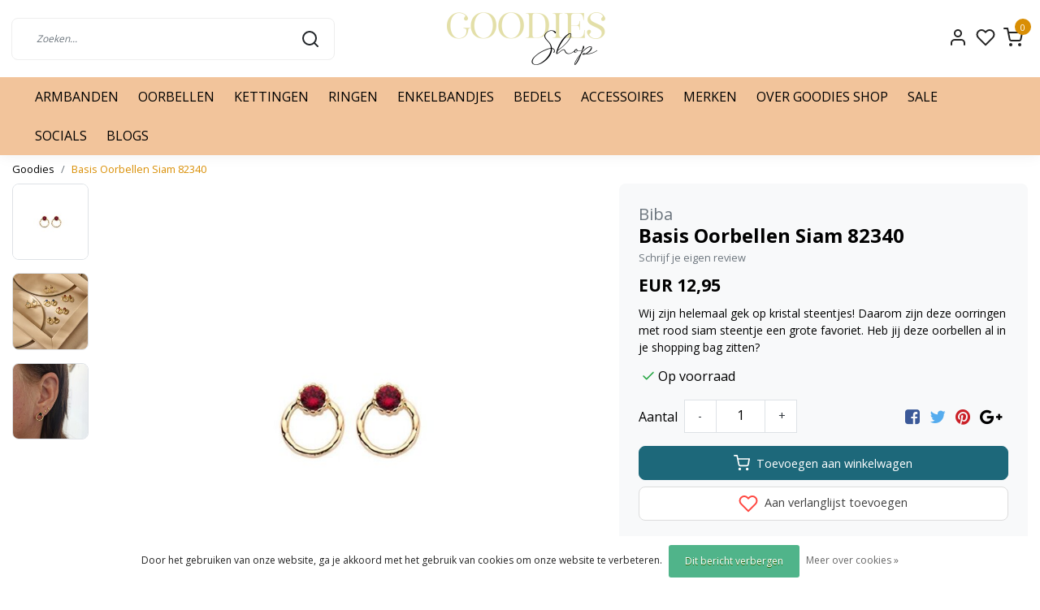

--- FILE ---
content_type: text/html;charset=utf-8
request_url: https://www.goodies-shop.nl/basis-oorbellen-siam-82340.html
body_size: 23164
content:
<!DOCTYPE html>
<html lang="nl">
<head>
  <!--
    Dynamic Theme
    Theme by InStijl Media
    https://www.instijlmedia.nl
    
    If you are interested in our special offers or some customizaton, please contact us at support@instijlmedia.nl.
    -->
  <title>Basis Oorbellen Siam 82340</title>
  <meta name="description" content="Wij zijn helemaal gek op kristal steentjes! Daarom zijn deze oorringen met rood siam steentje een grote favoriet. Heb jij deze oorbellen al in je shopping bag z" />
  <meta name="keywords" content="Biba, Basis, Oorbellen, Siam, 82340, sieraden, kleding, fashion, kaarsen, lifestyle, woondecoratie, trends,ixxxi,melano, nomination,mi kidz, josh,day&amp;night, Day &amp; Eve ,lofty manner, sisterspoint,pieces,noisy may,bag 2 bag,pinned by k,dwrs label, ipan" />
  <meta http-equiv="X-UA-Compatible" content="IE=Edge">
  <meta name="viewport" content="width=device-width">
  <meta name="apple-mobile-web-app-capable" content="yes">
  <meta name="apple-mobile-web-app-status-bar-style" content="black">
  <link rel="shortcut icon" href="https://cdn.webshopapp.com/shops/257480/themes/181232/v/1497577/assets/favicon.ico?20230117101643" type="image/x-icon" />
  <meta property="og:title" content="Basis Oorbellen Siam 82340">
  <meta property="og:type" content="website">
  <meta property="og:description" content="Wij zijn helemaal gek op kristal steentjes! Daarom zijn deze oorringen met rood siam steentje een grote favoriet. Heb jij deze oorbellen al in je shopping bag z">
  <meta property="og:site_name" content="Goodies Shop vof">
  <meta property="og:url" content="https://www.goodies-shop.nl/">
    <meta property="og:image" content="https://cdn.webshopapp.com/shops/257480/files/465398526/image.jpg">
  <meta property="og:image:width" content="1000px" />
  <meta property="og:image:height" content="525px" />
  	<link rel="preconnect" href="//ajax.googleapis.com">
	<link rel="preconnect" href="//cdn.webshopapp.com/">
	<link rel="preconnect" href="//cdn.webshopapp.com/">	
  <link rel="dns-prefetch" href="//ajax.googleapis.com">
	<link rel="dns-prefetch" href="//cdn.webshopapp.com/">
	<link rel="dns-prefetch" href="//cdn.webshopapp.com/">	

  <!-- Theme fonts -->
  
  <link href="//fonts.googleapis.com/css?family=Open%20Sans:400,300,600,700" rel="preload" as="style">
    <link href="//fonts.googleapis.com/css?family=Open%20Sans:400,300,600,700" rel="stylesheet">

		<link rel="preload" as="style" href="//fonts.googleapis.com/css?family=Open%20Sans:300,400,600&amp;display=swap">
	<link rel="preconnect" href="https://fonts.googleapis.com">
	<link rel="preconnect" href="https://fonts.gstatic.com" crossorigin>
	<link rel="dns-prefetch" href="https://fonts.googleapis.com">
	<link rel="dns-prefetch" href="https://fonts.gstatic.com" crossorigin>

		<link href="//fonts.googleapis.com/css?family=Open%20Sans:300,400,600&amp;display=swap" rel="stylesheet" media="all">

	<!-- Theme CSS -->
  <link rel="stylesheet" href="https://cdn.webshopapp.com/shops/257480/themes/181232/assets/css-bootstrap.css?20260108201647" />
  <link rel="stylesheet" href="https://cdn.webshopapp.com/shops/257480/themes/181232/assets/css-owl-carousel.css?20260108201647" />
    <link rel="stylesheet" href="https://cdn.webshopapp.com/shops/257480/themes/181232/assets/style.css?20260108201647" />
    <link rel="stylesheet" href="https://cdn.webshopapp.com/shops/257480/themes/181232/assets/settings.css?20260108201647" />
  <script src="https://cdn.webshopapp.com/shops/257480/themes/181232/assets/js-jquery.js?20260108201647"></script>
  <!-- Google Tag Manager -->
    <!-- Google Tag Manager -->
<script>(function(w,d,s,l,i){w[l]=w[l]||[];w[l].push({'gtm.start':
new Date().getTime(),event:'gtm.js'});var f=d.getElementsByTagName(s)[0],
j=d.createElement(s),dl=l!='dataLayer'?'&l='+l:'';j.async=true;j.src=
'https://www.googletagmanager.com/gtm.js?id='+i+dl;f.parentNode.insertBefore(j,f);
})(window,document,'script','dataLayer','&lt;!-- Google Tag Manager --&gt; &lt;script&gt;(function(w,d,s,l,i){w[l]=w[l]||[];w[l].push({&#039;gtm.start&#039;: new Date().getTime(),event:&#039;gtm.js&#039;});var f=d.getElementsByTagName(s)[0], j=d.createElement(s),dl=l!=&#039;dataLayer&#039;?&#039;&amp;l=&#039;+l:&#039;&#039;;j.async=true;j.src= &#039;https://www.goo');</script>
<!-- End Google Tag Manager -->  <meta charset="utf-8"/>
<!-- [START] 'blocks/head.rain' -->
<!--

  (c) 2008-2026 Lightspeed Netherlands B.V.
  http://www.lightspeedhq.com
  Generated: 21-01-2026 @ 16:10:17

-->
<link rel="canonical" href="https://www.goodies-shop.nl/basis-oorbellen-siam-82340.html"/>
<link rel="alternate" href="https://www.goodies-shop.nl/index.rss" type="application/rss+xml" title="Nieuwe producten"/>
<link href="https://cdn.webshopapp.com/assets/cookielaw.css?2025-02-20" rel="stylesheet" type="text/css"/>
<meta name="robots" content="noodp,noydir"/>
<link href="www.goodies-shop.nl" rel="publisher"/>
<meta name="google-site-verification" content="&lt;!-- Google tag (gtag.js) --&gt;"/>
<meta name="google-site-verification" content="&lt;script async src=&quot;https://www.googletagmanager.com/gtag/js?id=G-KPBPM214P3&quot;&gt;&lt;/script&gt;"/>
<meta name="google-site-verification" content="&lt;script&gt;"/>
<meta name="google-site-verification" content="window.dataLayer = window.dataLayer || [];"/>
<meta name="google-site-verification" content="function gtag(){dataLayer.push(arguments);}"/>
<meta name="google-site-verification" content="gtag(&#039;js&#039;"/>
<meta name="google-site-verification" content="new Date());"/>
<meta name="google-site-verification" content="gtag(&#039;config&#039;"/>
<meta name="google-site-verification" content="&#039;G-KPBPM214P3&#039;);"/>
<meta name="google-site-verification" content="&lt;/script&gt;"/>
<meta property="og:url" content="https://www.goodies-shop.nl/basis-oorbellen-siam-82340.html?source=facebook"/>
<meta property="og:site_name" content="Goodies Shop vof"/>
<meta property="og:title" content="Basis Oorbellen Siam 82340"/>
<meta property="og:description" content="Wij zijn helemaal gek op kristal steentjes! Daarom zijn deze oorringen met rood siam steentje een grote favoriet. Heb jij deze oorbellen al in je shopping bag z"/>
<meta property="og:image" content="https://cdn.webshopapp.com/shops/257480/files/465398526/biba-basis-oorbellen-siam-82340.jpg"/>
<script>
<!-- Google tag (gtag.js) -->
<script async src="https://www.googletagmanager.com/gtag/js?id=G-KPBPM214P3"></script>
<script>
    window.dataLayer = window.dataLayer || [];
    function gtag(){dataLayer.push(arguments);}
    gtag('js', new Date());

    gtag('config', 'G-KPBPM214P3');
</script>
</script>
<!--[if lt IE 9]>
<script src="https://cdn.webshopapp.com/assets/html5shiv.js?2025-02-20"></script>
<![endif]-->
<!-- [END] 'blocks/head.rain' -->
</head>
  
<body class="body osx webkit">
    <noscript><iframe src="https://www.googletagmanager.com/ns.html?id=&lt;!-- Google Tag Manager --&gt; &lt;script&gt;(function(w,d,s,l,i){w[l]=w[l]||[];w[l].push({&#039;gtm.start&#039;: new Date().getTime(),event:&#039;gtm.js&#039;});var f=d.getElementsByTagName(s)[0], j=d.createElement(s),dl=l!=&#039;dataLayer&#039;?&#039;&amp;l=&#039;+l:&#039;&#039;;j.async=true;j.src= &#039;https://www.goo" height="0" width="0" style="display:none;visibility:hidden" data-ism="c"></iframe></noscript>
    <div id="wrapper" class="wrapper">
    <!-- Template -->
        
<header id="header" class="header-white nav-theme sticky-top">
    <div class="header-inner bg-header text-header">
    <div class="container-ism">
      <div class="row">
                <div class="col-6 col-lg-4 pr-0 order-xl-2">
          <div class="logo d-flex justify-content-center align-items-center h-100">
            <a href="" title="" onclick="mobileNav($(this));return false;" id="resNavOpener" class="link link-menu text-center text-header mr-2 d-xl-none d-block" data-target="#overlayNavigation">
              <div class="menu-icon">
              <span class="fa fa-bars" data-feather="menu" aria-hidden="true"></span>
              </div>
            </a>
            <a href="https://www.goodies-shop.nl/" title="Goodies Shop vof">
              <img src="https://cdn.webshopapp.com/shops/257480/themes/181232/v/1497518/assets/img-logo.png?20230117101643" alt="Goodies Shop vof" class="img-logo img-fluid">
            </a>
          </div>
        </div>
        <div class="col-1 col-lg-4 w-100 d-lg-block d-none justify-content-center align-self-center order-xl-1">
                    <div id="search">
            <form role="search" action="https://www.goodies-shop.nl/search/" method="get" id="formSearch" class="d-md-block d-none position-relative"  data-search-type="desktop">
               <div class="search-theme white input-group-append btn-shortrounded align-items-center">
                  <input type="search" class="form-control border-squared-right border-0 py-3 h-auto focus-0" autocomplete="off" placeholder="Zoeken..." value="" name="q" id="search-input" data-device="desktop">
                  <a href="" class="btn btn-theme border-squared-left mb-0 p-0 px-3" type="submit" title="Zoeken" onclick="$('#formSearch').submit();">
                    <i class="fa fa-search" data-feather="search"></i>
                  </a>
               </div>
              <div class="autocomplete hide">
                                  <div class="search-title-box text-body all text-center py-2 px-3">
                    <span>Alle categorieën <i><em>(0)</em></i></span>
                 </div>
                <div class="products products-livesearch row px-3 mb-3 clearfix"></div>
                <div class="notfound hide p-3">Geen producten gevonden...</div>
                <div class="more px-3 mb-3 clear">
                  <a class="btn btn-secondary btn-sm result-btn livesearch" href="https://www.goodies-shop.nl/search/">
                    <span>Bekijk alle resultaten</span>
                  </a>
                </div>
              </div>
            </form>
          </div>
                            </div>
        <div class="col-6 col-lg-4 order-3">
          <div class="d-inline-block h-100 float-right">
                        <div class="header-search d-lg-none d-inline-block h-100">
              <button class="btn-search btn-nav border-0 p-0 m-0 h-100 bg-header text-header focus-0" onclick="mobileNav($(this));return false;" data-target="#overlaySearch">
                <i class="fa fa-lg fa-search" aria-hidden="true" data-feather="search"></i>
              </button>
            </div>
                        <div class="header-user header-languages d-none h-100">
              <div class="dropdown">
                <button class="btn-user btn-nav border-0 p-0 m-0 h-100 text-header focus-0" onclick="mobileNav($(this));return false;" data-target="#overlayUser">
                        							                  	<span class="flag flag-nl"></span>
                  	      						                </button>
            	</div>
            </div>
                        <div class="header-user d-inline-block h-100">
              <button class="btn-user btn-nav border-0 p-0 m-0 h-100 text-header focus-0" onclick="mobileNav($(this));return false;" data-target="#overlayUser">
                <i class="fa fa-lg fa-user-o" aria-hidden="true" data-feather="user"></i>
              </button>
            </div>
                        <div class="header-heart d-inline-block h-100">
              <a href="https://www.goodies-shop.nl/account/wishlist/" class="btn-heart btn-nav border-0 p-0 m-0 h-100 text-header focus-0">
                <i class="fa fa-lg fa-heart-o" aria-hidden="true" data-feather="heart"></i>
              </a>
            </div>
                        <div class="header-cart d-inline-block h-100">
              <button class="btn-user btn-nav border-0 p-0 m-0 h-100 text-header focus-0 position-relative" onclick="mobileNav($(this));return false;" data-target="#overlayCart">
                <i class="fa fa-lg fa-shopping-cart" aria-hidden="true" data-feather="shopping-cart"></i>
                <span class="cart-count">0</span>
              </button>
            </div>
          </div>
        </div>

      </div>
    </div>
  </div>
            <nav id="megamenu" class="navbar navbar-expand-lg bg-navbar text-navbar py-0 d-xl-block d-none">
  <div class="container-ism">
    <div class="ism-mainnav">
      <ul class="nav mr-auto">
                                  <li class="nav-item item  categories">
            <a href="https://www.goodies-shop.nl/armbanden/" class="nav-link">ARMBANDEN</a>
                                    <div class="subnav ism-dropdown">
                            	              	              	                                                              <ul class="subnav-col list-unstyled m-0">
                                          <li class="subitem">
                        <a href="https://www.goodies-shop.nl/armbanden/stainles-steel-armbanden/" title="Stainles steel armbanden">Stainles steel armbanden</a>
                                              </li>
                                          <li class="subitem">
                        <a href="https://www.goodies-shop.nl/armbanden/kralen-armbanden/" title="Kralen armbanden">Kralen armbanden</a>
                                              </li>
                                          <li class="subitem">
                        <a href="https://www.goodies-shop.nl/armbanden/bangles/" title="Bangles">Bangles</a>
                                              </li>
                                          <li class="subitem">
                        <a href="https://www.goodies-shop.nl/armbanden/schakelarmbanden/" title="Schakelarmbanden">Schakelarmbanden</a>
                                              </li>
                                          <li class="subitem">
                        <a href="https://www.goodies-shop.nl/armbanden/armbanden-met-parels/" title="Armbanden met parels">Armbanden met parels</a>
                                              </li>
                                          <li class="subitem">
                        <a href="https://www.goodies-shop.nl/armbanden/armbanden-met-edelstenen/" title="Armbanden met edelstenen">Armbanden met edelstenen</a>
                                              </li>
                                          <li class="subitem">
                        <a href="https://www.goodies-shop.nl/armbanden/hartjes-armbanden/" title="Hartjes armbanden">Hartjes armbanden</a>
                                              </li>
                                          <li class="subitem">
                        <a href="https://www.goodies-shop.nl/armbanden/armbanden-met-bedel/" title="Armbanden met bedel">Armbanden met bedel</a>
                                              </li>
                                          <li class="subitem">
                        <a href="https://www.goodies-shop.nl/armbanden/armbanden-sets/" title="Armbanden sets">Armbanden sets</a>
                                              </li>
                                          <li class="subitem">
                        <a href="https://www.goodies-shop.nl/armbanden/statement-armbanden/" title="Statement armbanden">Statement armbanden</a>
                                              </li>
                                          <li class="subitem">
                        <a href="https://www.goodies-shop.nl/armbanden/armband-met-zirconia-stenen/" title="Armband met zirconia stenen">Armband met zirconia stenen</a>
                                              </li>
                                      </ul>
                              	            	            </div>
                    	</li>
                          <li class="nav-item item  categories">
            <a href="https://www.goodies-shop.nl/oorbellen/" class="nav-link">OORBELLEN</a>
                                    <div class="subnav ism-dropdown">
                            	              	              	                                                              <ul class="subnav-col list-unstyled m-0">
                                          <li class="subitem">
                        <a href="https://www.goodies-shop.nl/oorbellen/oorringen/" title="Oorringen">Oorringen</a>
                                              </li>
                                          <li class="subitem">
                        <a href="https://www.goodies-shop.nl/oorbellen/statement-oorbellen/" title="Statement oorbellen">Statement oorbellen</a>
                                              </li>
                                          <li class="subitem">
                        <a href="https://www.goodies-shop.nl/oorbellen/oorhangers/" title="Oorhangers">Oorhangers</a>
                                              </li>
                                          <li class="subitem">
                        <a href="https://www.goodies-shop.nl/oorbellen/oorstuds/" title="Oorstuds">Oorstuds</a>
                                              </li>
                                          <li class="subitem">
                        <a href="https://www.goodies-shop.nl/oorbellen/oorbellen-met-parels/" title="Oorbellen met parels">Oorbellen met parels</a>
                                              </li>
                                          <li class="subitem">
                        <a href="https://www.goodies-shop.nl/oorbellen/oorbellen-met-edelstenen/" title="Oorbellen met edelstenen">Oorbellen met edelstenen</a>
                                              </li>
                                          <li class="subitem">
                        <a href="https://www.goodies-shop.nl/oorbellen/stainless-steel-oorbellen/" title="Stainless steel oorbellen">Stainless steel oorbellen</a>
                                              </li>
                                          <li class="subitem">
                        <a href="https://www.goodies-shop.nl/oorbellen/oorbellen-met-zirconia-stenen/" title="Oorbellen met zirconia stenen">Oorbellen met zirconia stenen</a>
                                              </li>
                                          <li class="subitem">
                        <a href="https://www.goodies-shop.nl/oorbellen/hartjes-oorbellen/" title="Hartjes oorbellen">Hartjes oorbellen</a>
                                              </li>
                                          <li class="subitem">
                        <a href="https://www.goodies-shop.nl/oorbellen/oorpiercings/" title="Oorpiercings">Oorpiercings</a>
                                              </li>
                                      </ul>
                              	            	            </div>
                    	</li>
                          <li class="nav-item item  categories">
            <a href="https://www.goodies-shop.nl/kettingen/" class="nav-link">KETTINGEN</a>
                                    <div class="subnav ism-dropdown">
                            	              	              	                                                              <ul class="subnav-col list-unstyled m-0">
                                          <li class="subitem">
                        <a href="https://www.goodies-shop.nl/kettingen/stainless-steel-kettingen/" title="Stainless Steel Kettingen">Stainless Steel Kettingen</a>
                                              </li>
                                          <li class="subitem">
                        <a href="https://www.goodies-shop.nl/kettingen/kralen-kettingen/" title="Kralen Kettingen">Kralen Kettingen</a>
                                              </li>
                                          <li class="subitem">
                        <a href="https://www.goodies-shop.nl/kettingen/kettingen-met-hanger/" title="Kettingen met hanger">Kettingen met hanger</a>
                                              </li>
                                          <li class="subitem">
                        <a href="https://www.goodies-shop.nl/kettingen/kettingen-met-parels/" title="Kettingen met parels">Kettingen met parels</a>
                                              </li>
                                          <li class="subitem">
                        <a href="https://www.goodies-shop.nl/kettingen/statement-kettingen/" title="Statement kettingen">Statement kettingen</a>
                                              </li>
                                          <li class="subitem">
                        <a href="https://www.goodies-shop.nl/kettingen/hartjes-kettingen/" title="Hartjes kettingen">Hartjes kettingen</a>
                                              </li>
                                          <li class="subitem">
                        <a href="https://www.goodies-shop.nl/kettingen/lange-kettingen/" title="Lange kettingen">Lange kettingen</a>
                                              </li>
                                          <li class="subitem">
                        <a href="https://www.goodies-shop.nl/kettingen/bedel-ketting/" title="Bedel ketting">Bedel ketting</a>
                                              </li>
                                          <li class="subitem">
                        <a href="https://www.goodies-shop.nl/kettingen/schakel-kettingen/" title="Schakel kettingen">Schakel kettingen</a>
                                              </li>
                                          <li class="subitem">
                        <a href="https://www.goodies-shop.nl/kettingen/kettingen-met-edelstenen/" title="Kettingen met edelstenen">Kettingen met edelstenen</a>
                                              </li>
                                          <li class="subitem">
                        <a href="https://www.goodies-shop.nl/kettingen/ketting-met-zirconia-stenen/" title="Ketting met zirconia stenen">Ketting met zirconia stenen</a>
                                              </li>
                                      </ul>
                              	            	            </div>
                    	</li>
                          <li class="nav-item item  categories">
            <a href="https://www.goodies-shop.nl/ringen/" class="nav-link">RINGEN</a>
                                    <div class="subnav ism-dropdown">
                            	              	              	                                                              <ul class="subnav-col list-unstyled m-0">
                                          <li class="subitem">
                        <a href="https://www.goodies-shop.nl/ringen/aanschuifringen/" title="Aanschuifringen">Aanschuifringen</a>
                                              </li>
                                          <li class="subitem">
                        <a href="https://www.goodies-shop.nl/ringen/ringen-met-zirconia-stenen/" title="Ringen met zirconia stenen">Ringen met zirconia stenen</a>
                                              </li>
                                          <li class="subitem">
                        <a href="https://www.goodies-shop.nl/ringen/ringen-met-edelstenen/" title="Ringen met edelstenen">Ringen met edelstenen</a>
                                              </li>
                                          <li class="subitem">
                        <a href="https://www.goodies-shop.nl/ringen/keramieken-ringen/" title="Keramieken ringen">Keramieken ringen</a>
                                              </li>
                                          <li class="subitem">
                        <a href="https://www.goodies-shop.nl/ringen/hartjes-ringen/" title="Hartjes ringen">Hartjes ringen</a>
                                              </li>
                                          <li class="subitem">
                        <a href="https://www.goodies-shop.nl/ringen/ringen-set/" title="Ringen set">Ringen set</a>
                                              </li>
                                          <li class="subitem">
                        <a href="https://www.goodies-shop.nl/ringen/statement-ringen/" title="Statement ringen">Statement ringen</a>
                                              </li>
                                          <li class="subitem">
                        <a href="https://www.goodies-shop.nl/ringen/verstelbare-ringen/" title="Verstelbare ringen">Verstelbare ringen</a>
                                              </li>
                                          <li class="subitem">
                        <a href="https://www.goodies-shop.nl/ringen/ringen-met-parels/" title="Ringen met parels">Ringen met parels</a>
                                              </li>
                                      </ul>
                              	            	            </div>
                    	</li>
                          <li class="nav-item item  categories">
            <a href="https://www.goodies-shop.nl/enkelbandjes/" class="nav-link">ENKELBANDJES</a>
                    	</li>
                          <li class="nav-item item  categories">
            <a href="https://www.goodies-shop.nl/bedels/" class="nav-link">BEDELS</a>
                    	</li>
                          <li class="nav-item item  categories">
            <a href="https://www.goodies-shop.nl/accessoires-13045821/" class="nav-link">ACCESSOIRES</a>
                                    <div class="subnav ism-dropdown">
                            	              	              	                                                              <ul class="subnav-col list-unstyled m-0">
                                          <li class="subitem">
                        <a href="https://www.goodies-shop.nl/accessoires/giftcard/" title="Giftcard">Giftcard</a>
                                              </li>
                                          <li class="subitem">
                        <a href="https://www.goodies-shop.nl/accessoires/tegeltjes/" title="Tegeltjes">Tegeltjes</a>
                                              </li>
                                          <li class="subitem">
                        <a href="https://www.goodies-shop.nl/accessoires/sjaaltjes/" title="Sjaaltjes">Sjaaltjes</a>
                                              </li>
                                          <li class="subitem">
                        <a href="https://www.goodies-shop.nl/accessoires/telefoonkoorden/" title="Telefoonkoorden">Telefoonkoorden</a>
                                              </li>
                                          <li class="subitem">
                        <a href="https://www.goodies-shop.nl/accessoires/broches/" title="Broches">Broches</a>
                                              </li>
                                          <li class="subitem">
                        <a href="https://www.goodies-shop.nl/accessoires/wenskaarten/" title="Wenskaarten">Wenskaarten</a>
                                              </li>
                                          <li class="subitem">
                        <a href="https://www.goodies-shop.nl/accessoires/tas-sleutelhangers/" title="Tas &amp; Sleutelhangers">Tas &amp; Sleutelhangers</a>
                                              </li>
                                      </ul>
                              	            	            </div>
                    	</li>
                          <li class="nav-item item  categories">
            <a href="https://www.goodies-shop.nl/merken/" class="nav-link">MERKEN</a>
                                    <div class="subnav ism-megamenu">
                            	                            <div class="container-ism d-flex position-relative">                                  <ul class="subnav-col list-unstyled m-0">
                                          <li class="subitem">
                        <a href="https://www.goodies-shop.nl/merken/day-eve/" title="Day &amp; Eve ">Day &amp; Eve </a>
                                                <ul class="subsubnav list-unstyled p-0 m-0">
                                                     <li class="subsubitem active">
                    <a href="https://www.goodies-shop.nl/merken/day-eve/stainless-steel-oorbellen/" title="Stainless Steel Oorbellen">Stainless Steel Oorbellen</a></li>
                                                     <li class="subsubitem">
                    <a href="https://www.goodies-shop.nl/merken/day-eve/bijoux-oorbellen/" title="Bijoux Oorbellen">Bijoux Oorbellen</a></li>
                                                     <li class="subsubitem">
                    <a href="https://www.goodies-shop.nl/merken/day-eve/kettingen/" title="Kettingen">Kettingen</a></li>
                                                     <li class="subsubitem">
                    <a href="https://www.goodies-shop.nl/merken/day-eve/armbanden/" title="Armbanden">Armbanden</a></li>
                                                     <li class="subsubitem">
                    <a href="https://www.goodies-shop.nl/merken/day-eve/enkelbandjes/" title="Enkelbandjes">Enkelbandjes</a></li>
                                                     <li class="subsubitem">
                    <a href="https://www.goodies-shop.nl/merken/day-eve/bedels/" title="Bedels">Bedels</a></li>
                                                                              <li class="subsubitem">
                            <a href="https://www.goodies-shop.nl/merken/day-eve/" title="Day &amp; Eve " class="btn-link">Bekijk alles</a>
                          </li>
                                                  </ul>
                                              </li>
                                          <li class="subitem">
                        <a href="https://www.goodies-shop.nl/merken/nomination/" title="Nomination">Nomination</a>
                                                <ul class="subsubnav list-unstyled p-0 m-0">
                                                     <li class="subsubitem active">
                    <a href="https://www.goodies-shop.nl/merken/nomination/gouden-links/" title="Gouden Links">Gouden Links</a></li>
                                                     <li class="subsubitem">
                    <a href="https://www.goodies-shop.nl/merken/nomination/zilveren-links/" title="Zilveren Links">Zilveren Links</a></li>
                                                     <li class="subsubitem">
                    <a href="https://www.goodies-shop.nl/merken/nomination/rosegouden-links/" title="Roségouden  Links">Roségouden  Links</a></li>
                                                     <li class="subsubitem">
                    <a href="https://www.goodies-shop.nl/merken/nomination/dubbele-links/" title="Dubbele Links">Dubbele Links</a></li>
                                                     <li class="subsubitem">
                    <a href="https://www.goodies-shop.nl/merken/nomination/charms/" title="Charms">Charms</a></li>
                                                     <li class="subsubitem">
                    <a href="https://www.goodies-shop.nl/merken/nomination/armbanden/" title="Armbanden">Armbanden</a></li>
                                                                              <li class="subsubitem">
                            <a href="https://www.goodies-shop.nl/merken/nomination/" title="Nomination" class="btn-link">Bekijk alles</a>
                          </li>
                                                  </ul>
                                              </li>
                                      </ul>
                                  <ul class="subnav-col list-unstyled m-0">
                                          <li class="subitem">
                        <a href="https://www.goodies-shop.nl/merken/ixxxi/" title="iXXXi">iXXXi</a>
                                                <ul class="subsubnav list-unstyled p-0 m-0">
                                                     <li class="subsubitem active">
                    <a href="https://www.goodies-shop.nl/merken/ixxxi/ixxxi-connect/" title="iXXXi Connect">iXXXi Connect</a></li>
                                                     <li class="subsubitem">
                    <a href="https://www.goodies-shop.nl/merken/ixxxi/ixxxi-jewelry/" title="iXXXi Jewelry">iXXXi Jewelry</a></li>
                                                     <li class="subsubitem">
                    <a href="https://www.goodies-shop.nl/merken/ixxxi/ixxxi-fame/" title="iXXXi Fame">iXXXi Fame</a></li>
                                                                            </ul>
                                              </li>
                                          <li class="subitem">
                        <a href="https://www.goodies-shop.nl/merken/melano/" title="Melano">Melano</a>
                                                <ul class="subsubnav list-unstyled p-0 m-0">
                                                     <li class="subsubitem active">
                    <a href="https://www.goodies-shop.nl/merken/melano/melano-twisted/" title="Melano Twisted">Melano Twisted</a></li>
                                                     <li class="subsubitem">
                    <a href="https://www.goodies-shop.nl/merken/melano/melano-vivid/" title="Melano Vivid">Melano Vivid</a></li>
                                                     <li class="subsubitem">
                    <a href="https://www.goodies-shop.nl/merken/melano/melano-kosmic/" title="Melano Kosmic">Melano Kosmic</a></li>
                                                     <li class="subsubitem">
                    <a href="https://www.goodies-shop.nl/merken/melano/melano-friends/" title="Melano Friends">Melano Friends</a></li>
                                                     <li class="subsubitem">
                    <a href="https://www.goodies-shop.nl/merken/melano/sale-50/" title="Sale 50%">Sale 50%</a></li>
                                                                            </ul>
                                              </li>
                                      </ul>
                                  <ul class="subnav-col list-unstyled m-0">
                                          <li class="subitem">
                        <a href="https://www.goodies-shop.nl/merken/my-bendel/" title="My Bendel">My Bendel</a>
                                                <ul class="subsubnav list-unstyled p-0 m-0">
                                                     <li class="subsubitem active">
                    <a href="https://www.goodies-shop.nl/merken/my-bendel/armbanden/" title="Armbanden">Armbanden</a></li>
                                                     <li class="subsubitem">
                    <a href="https://www.goodies-shop.nl/merken/my-bendel/kettingen/" title="Kettingen">Kettingen</a></li>
                                                     <li class="subsubitem">
                    <a href="https://www.goodies-shop.nl/merken/my-bendel/oorbellen/" title="Oorbellen">Oorbellen</a></li>
                                                     <li class="subsubitem">
                    <a href="https://www.goodies-shop.nl/merken/my-bendel/ringen/" title="Ringen">Ringen</a></li>
                                                                            </ul>
                                              </li>
                                          <li class="subitem">
                        <a href="https://www.goodies-shop.nl/merken/rebel-rose/" title="Rebel &amp; Rose">Rebel &amp; Rose</a>
                                                <ul class="subsubnav list-unstyled p-0 m-0">
                                                     <li class="subsubitem active">
                    <a href="https://www.goodies-shop.nl/merken/rebel-rose/dames/" title="Dames">Dames</a></li>
                                                     <li class="subsubitem">
                    <a href="https://www.goodies-shop.nl/merken/rebel-rose/heren/" title="Heren">Heren</a></li>
                                                                            </ul>
                                              </li>
                                      </ul>
                                  <ul class="subnav-col list-unstyled m-0">
                                          <li class="subitem">
                        <a href="https://www.goodies-shop.nl/merken/biba/" title="Biba">Biba</a>
                                                <ul class="subsubnav list-unstyled p-0 m-0">
                                                     <li class="subsubitem active">
                    <a href="https://www.goodies-shop.nl/merken/biba/oorbellen/" title="Oorbellen">Oorbellen</a></li>
                                                     <li class="subsubitem">
                    <a href="https://www.goodies-shop.nl/merken/biba/armbanden/" title="Armbanden">Armbanden</a></li>
                                                     <li class="subsubitem">
                    <a href="https://www.goodies-shop.nl/merken/biba/kettingen/" title="Kettingen">Kettingen</a></li>
                                                                            </ul>
                                              </li>
                                          <li class="subitem">
                        <a href="https://www.goodies-shop.nl/merken/goodies/" title="Goodies">Goodies</a>
                                                <ul class="subsubnav list-unstyled p-0 m-0">
                                                     <li class="subsubitem active">
                    <a href="https://www.goodies-shop.nl/merken/goodies/oorbellen/" title="Oorbellen">Oorbellen</a></li>
                                                     <li class="subsubitem">
                    <a href="https://www.goodies-shop.nl/merken/goodies/armbanden/" title="Armbanden">Armbanden</a></li>
                                                     <li class="subsubitem">
                    <a href="https://www.goodies-shop.nl/merken/goodies/kettingen/" title="Kettingen">Kettingen</a></li>
                                                                            </ul>
                                              </li>
                                      </ul>
                              	                <div class="menu-close">
                  <a href=" " title="" onclick="closeMenu();return false;">
                  	<i class="fa fa-close close" data-feather="x"></i>
                  </a>
                </div>
              	            	</div>            </div>
                    	</li>
                          <li class="nav-item item  categories">
            <a href="https://www.goodies-shop.nl/over-goodies-shop/" class="nav-link">OVER GOODIES SHOP</a>
                                    <div class="subnav ism-dropdown">
                            	              	              	                                                              <ul class="subnav-col list-unstyled m-0">
                                          <li class="subitem">
                        <a href="https://www.goodies-shop.nl/over-goodies-shop/goodies-shop-zoutelande/" title="Goodies Shop Zoutelande">Goodies Shop Zoutelande</a>
                                              </li>
                                          <li class="subitem">
                        <a href="https://www.goodies-shop.nl/over-goodies-shop/goodies-shop-domburg/" title="Goodies Shop Domburg">Goodies Shop Domburg</a>
                                              </li>
                                          <li class="subitem">
                        <a href="https://www.goodies-shop.nl/over-goodies-shop/goodies-shop-middelburg/" title="Goodies Shop Middelburg">Goodies Shop Middelburg</a>
                                              </li>
                                          <li class="subitem">
                        <a href="https://www.goodies-shop.nl/over-goodies-shop/kerstpakket/" title="Kerstpakket">Kerstpakket</a>
                                              </li>
                                          <li class="subitem">
                        <a href="https://www.goodies-shop.nl/over-goodies-shop/ixxxi-shop-by-goodies/" title="iXXXi Shop by Goodies">iXXXi Shop by Goodies</a>
                                              </li>
                                          <li class="subitem">
                        <a href="https://www.goodies-shop.nl/over-goodies-shop/oorgaatjes-schieten/" title="Oorgaatjes schieten">Oorgaatjes schieten</a>
                                              </li>
                                      </ul>
                              	            	            </div>
                    	</li>
                          <li class="nav-item item  categories">
            <a href="https://www.goodies-shop.nl/sale/" class="nav-link">SALE</a>
                    	</li>
                          <li class="nav-item item  categories">
            <a href="https://www.goodies-shop.nl/socials/" class="nav-link">SOCIALS</a>
                    	</li>
                        <li class="nav-item item ">
          <a href="https://www.goodies-shop.nl/blogs/sieraden-armbanden-kettingen-oorbellen-ringenzilve/" title="BLOGS" class="nav-link">BLOGS</a>
          <div class="subnav ism-dropdown">
                        <ul class="subnav-col list-unstyled m-0">
              <li class="subitem">
                <a href="https://www.goodies-shop.nl/blogs/sieraden-armbanden-kettingen-oorbellen-ringenzilve/het-alternatieve-kerstpakket/" title="Het alternatieve kerstpakket">Het alternatieve kerstpakket</a>
              </li>
            </ul>
                        <ul class="subnav-col list-unstyled m-0">
              <li class="subitem">
                <a href="https://www.goodies-shop.nl/blogs/sieraden-armbanden-kettingen-oorbellen-ringenzilve/welke-ringmaat-heb-ik-complete-gids-om-jouw-perfec/" title="Welke ringmaat heb ik? Complete gids om jouw perfecte maat te vinden">Welke ringmaat heb ik? Complete gids om jouw perfecte maat te vinden</a>
              </li>
            </ul>
                        <ul class="subnav-col list-unstyled m-0">
              <li class="subitem">
                <a href="https://www.goodies-shop.nl/blogs/sieraden-armbanden-kettingen-oorbellen-ringenzilve/ontdek-de-nieuwe-my-bendel-collectie-met-tijgeroog/" title="Ontdek de nieuwe My Bendel collectie met tijgeroog edelsteen">Ontdek de nieuwe My Bendel collectie met tijgeroog edelsteen</a>
              </li>
            </ul>
                        <ul class="subnav-col list-unstyled m-0">
              <li class="subitem">
                <a href="https://www.goodies-shop.nl/blogs/sieraden-armbanden-kettingen-oorbellen-ringenzilve/oorgaatjes-laten-schieten-bij-goodies-alles-wat-je/" title="Oorgaatjes laten schieten bij Goodies – alles wat je wilt weten">Oorgaatjes laten schieten bij Goodies – alles wat je wilt weten</a>
              </li>
            </ul>
                        <ul class="subnav-col list-unstyled m-0">
              <li class="subitem">
                <a href="https://www.goodies-shop.nl/blogs/sieraden-armbanden-kettingen-oorbellen-ringenzilve/de-sieradentrends-voor-najaar-2025/" title="De sieradentrends voor najaar 2025">De sieradentrends voor najaar 2025</a>
              </li>
            </ul>
                        </div>
        </li>
                      </ul>
    </div>
  </div>
</nav>      </header>    	<div class="ism-messages">
      	    	</div>
          		<!-- PRODUCT META -->
<div itemscope itemtype="http://schema.org/Product">
  <meta itemprop="name" content="Biba Basis Oorbellen Siam 82340">
  <meta itemprop="url" content="https://www.goodies-shop.nl/basis-oorbellen-siam-82340.html">
 	<meta itemprop="brand" content="Biba" />  <meta itemprop="description" content="Wij zijn helemaal gek op kristal steentjes! Daarom zijn deze oorringen met rood siam steentje een grote favoriet. Heb jij deze oorbellen al in je shopping bag zitten?" />  <meta itemprop="image" content="https://cdn.webshopapp.com/shops/257480/files/465398526/300x300x2/biba-basis-oorbellen-siam-82340.jpg" />  
    <meta itemprop="mpn" content="0" />  <meta itemprop="sku" content="0" />  
  <div itemprop="offers" itemscope itemtype="http://schema.org/Offer">
    <meta itemprop="priceCurrency" content="EUR">
    <meta itemprop="price" content="12.95" />
    <meta itemprop="url" content="https://www.goodies-shop.nl/basis-oorbellen-siam-82340.html">
    <meta itemprop="priceValidUntil" content="2027-01-21" />
    <meta itemprop="itemCondition" itemtype="https://schema.org/OfferItemCondition" content="https://schema.org/NewCondition"/>
      </div>
  </div><!-- PRODUCT TEMPLATE -->
<main id="productpage" class="bg-white main pt-30px pt-0">
  <div class="container-ism">  <nav class="d-inline-block" aria-label="breadcrumb">
    <ol class="breadcrumb bg-transparent d-flex px-0 py-2 mb-0">
      <li class="breadcrumb-item small"><a href="https://www.goodies-shop.nl/" title="Goodies" class="text-body">Goodies</a></li>
            <li class="breadcrumb-item small active"><a href="https://www.goodies-shop.nl/basis-oorbellen-siam-82340.html" title="Basis Oorbellen Siam 82340" class="text-theme">Basis Oorbellen Siam 82340</a></li>
          </ol>
  </nav>
</div>        	<div class="product-top bg-white">
  <div class="product-dropdown">
    <div class="container-ism">
      <div class="product-dropdown-wrap row justify-content-between align-items-center">
        <div class="product-dropdown-info d-flex align-items-center col-xl-8 col-md-6 col-12">
          <div class="product-dropdown-thumb">
          	<img src="https://cdn.webshopapp.com/shops/257480/files/465398526/65x65x2/biba-basis-oorbellen-siam-82340.jpg" alt="Biba Basis Oorbellen Siam 82340" class="product-thumbnail" />
        	</div>
          <div class="product-details ml-2">
            <strong class="product-title font-weight-bold" itemprop="name" content="Biba Basis Oorbellen Siam 82340">Basis Oorbellen Siam 82340</strong>
            <div class="price">
                                <strong class="price-new">€12,95</strong>
                             </div>
          </div>
        </div>
        <div class="product-dropdown-cart d-flex justify-lg-content-end justify-content-between text-right my-lg-0 my-2 col-xl-4 col-md-6 col-12">
          <a href="javascript:;" onclick="$('#product_configure_form').submit();" class="btn btn-incart btn-darken btn-shortrounded btn-block btn-shoppingcart no-effect" title="Toevoegen aan winkelwagen">
            <span class="text">Toevoegen aan winkelwagen</span>
                        <span class="icon d-lg-inline-block d-none"><i class="fa fa-shopping-cart"></i></span>
                      </a>
                    <a href="https://www.goodies-shop.nl/account/wishlistAdd/153827413/?variant_id=305577430" title="Aan verlanglijst toevoegen" class="btn btn-wishlist text-body bg-white btn-darken btn-shortrounded btn-block mt-0 ml-2 mb-0">
                        <span class="icon d-lg-inline-block d-none">
            <i class="fa fa-heart-o mr-1" data-feather="heart" aria-hidden="true" height="18" width="18"></i></span> 
                        Aan verlanglijst toevoegen
          </a>
                  </div>
      </div>
    </div>
  </div>
  <div class="container-ism">
      <div class="product-top">
        <div class="row">
        <!-- Tablet & PC Image slider -->  
                <div class="col-md-6 col-xl-7 d-none d-sm-block">
          <div class="ism-product-slider sticky squared">
                        <div class="row">
                <div class="order-2 order-xl-1 col-md-12 col-xl-2">
                  <div class="ism-thumb-row row">
                                        <div class="ism-thumb col-md-4 col-xl-12 mb-3">
                      <a data-image-id="465398526" class="active">
                                                <img src=" " data-src="https://cdn.webshopapp.com/shops/257480/files/465398526/174x174x3/basis-oorbellen-siam-82340.jpg" title="Basis Oorbellen Siam 82340" alt="Basis Oorbellen Siam 82340" class="lazy img-fluid btn-shortrounded border cursor-hover"/>
                                              </a>
                    </div>
                                        <div class="ism-thumb col-md-4 col-xl-12 mb-3">
                      <a data-image-id="465398829">
                                                <img src=" " data-src="https://cdn.webshopapp.com/shops/257480/files/465398829/174x174x3/basis-oorbellen-siam-82340.jpg" title="Basis Oorbellen Siam 82340" alt="Basis Oorbellen Siam 82340" class="lazy img-fluid btn-shortrounded border cursor-hover"/>
                                              </a>
                    </div>
                                        <div class="ism-thumb col-md-4 col-xl-12 mb-3">
                      <a data-image-id="465425264">
                                                <img src=" " data-src="https://cdn.webshopapp.com/shops/257480/files/465425264/174x174x3/basis-oorbellen-siam-82340.jpg" title="Basis Oorbellen Siam 82340" alt="Basis Oorbellen Siam 82340" class="lazy img-fluid btn-shortrounded border cursor-hover"/>
                                              </a>
                    </div>
                                      </div>
                </div>
              <div class="order-1 order-xl-2 col-md-12 col-xl-10 mb-5 mb-xl-0 pr-xl-4">
                <div class="ism-product-images">
                                        <div class="item text-center">
                      <a href="https://cdn.webshopapp.com/shops/257480/files/465398526/basis-oorbellen-siam-82340.jpg" data-fancybox="gallery" class="position-relative  first" data-image-id="465398526">
                                            <img src=" " data-src="https://cdn.webshopapp.com/shops/257480/files/465398526/640x640x2/basis-oorbellen-siam-82340.jpg" title="Basis Oorbellen Siam 82340" alt="Basis Oorbellen Siam 82340" class="lazy img-fluid btn-shortrounded" width="640" height="640">
                                            <div class="enlarge text-body small text-md-right text-center"><i class="fa fa-search-plus" aria-hidden="true"></i><span class="pl-2">Afbeelding vergroten</span></div>
                      </a>
                    </div>
                                        <div class="item text-center">
                      <a href="https://cdn.webshopapp.com/shops/257480/files/465398829/basis-oorbellen-siam-82340.jpg" data-fancybox="gallery" class="position-relative " data-image-id="465398829">
                                            <img src=" " data-src="https://cdn.webshopapp.com/shops/257480/files/465398829/640x640x2/basis-oorbellen-siam-82340.jpg" title="Basis Oorbellen Siam 82340" alt="Basis Oorbellen Siam 82340" class="lazy img-fluid btn-shortrounded" width="640" height="640">
                                            <div class="enlarge text-body small text-md-right text-center"><i class="fa fa-search-plus" aria-hidden="true"></i><span class="pl-2">Afbeelding vergroten</span></div>
                      </a>
                    </div>
                                        <div class="item text-center">
                      <a href="https://cdn.webshopapp.com/shops/257480/files/465425264/basis-oorbellen-siam-82340.jpg" data-fancybox="gallery" class="position-relative " data-image-id="465425264">
                                            <img src=" " data-src="https://cdn.webshopapp.com/shops/257480/files/465425264/640x640x2/basis-oorbellen-siam-82340.jpg" title="Basis Oorbellen Siam 82340" alt="Basis Oorbellen Siam 82340" class="lazy img-fluid btn-shortrounded" width="640" height="640">
                                            <div class="enlarge text-body small text-md-right text-center"><i class="fa fa-search-plus" aria-hidden="true"></i><span class="pl-2">Afbeelding vergroten</span></div>
                      </a>
                    </div>
                                        </div>  
                    <div class="d-flex justify-content-center align-items-center">
                 
                </div>
              </div>
            </div>
                  </div>
        </div>
                          <div class="col-md-6 col-xl-5">
            <div class="row">
              <div class="col-md-12">
                <div class="product-cart-details bg-light btn-shortrounded p-3 p-md-4 mb-3 clearfix">
                  <div class="product-title">
                  <span class="brand-title h5 text-muted d-inline-block align-middle mr-2">Biba</span>                                      <h1 class="product-title h4 font-weight-bold mb-0">Basis Oorbellen Siam 82340</h1>
                </div>
                                  <div class="product-reviews reviews d-inline-flex mb-2">
                    <div class="stars-none filler"> <a href=" " title=""  data-toggle="modal" data-target="#reviewsModal" class="text-muted small scroll">Schrijf je eigen review</a></div>                  </div>
                                    <div id="productPrice" class="mb-2">
                    <div class="product-price">
  <div class="d-block">
        <strong class="price-new d-inline-block">EUR 12,95</strong>
          </div>
</div>
<div class="product-shipping-cost text-muted">
	  <small class="unit-cost collection">
      </small>
    </div>                  </div>
                 	                                    <div class="product-description">
                  	<p class="small-xs mb-2">Wij zijn helemaal gek op kristal steentjes! Daarom zijn deze oorringen met rood siam steentje een grote favoriet. Heb jij deze oorbellen al in je shopping bag zitten?</p>
                  </div>
                  									                                    <form action="https://www.goodies-shop.nl/cart/add/305577430/" id="product_configure_form" method="post">  
                    <div class="product-custom mb-3 d-none">
                                              <input type="hidden" name="bundle_id" id="product_configure_bundle_id" value="">
                                          </div>
                    <div class="delivery-stock mb-3 align-items-center">
                        <div class="stock d-inline-block align-middle mr-1">
                                                                              <div class="in-stock d-inline-flex align-items-center"><i data-feather="check" height="18" class="fa fa-check text-success"></i>Op voorraad</div>
                                                                                                  </div>
                                          </div>
                  	                    <div class="d-flex align-items-center justify-content-between">
                                            <div class="quantity-block d-flex align-items-center">
                        <span>Aantal </span>
                        <div class="quantity border bg-white ml-2">
                          <a href="javascript:;" data-way="down" class="btn btn-white px-3 border-right text-center align-self-center text-dark text-underline-0">-</a>
                          <input type="text" name="quantity" value="1" title="Qty" class="border-0 text-center flex-grow-1" size="4">
                          <a href="javascript:;" data-way="up" class="btn btn-white px-3 border-left text-center align-self-center text-dark text-underline-0">+</a>
                        </div>
                      </div>
                                                                <div class="socialmedia my-2">
                          
                        <div class="social-icon d-inline-block pr-2">
                          <a href="#" target="_blank" onclick="window.open('http://www.facebook.com/share.php?u=https://www.goodies-shop.nl/basis-oorbellen-siam-82340.html&title=Basis Oorbellen Siam 82340', 'Deel Basis Oorbellen Siam 82340','status,width=600,height=400'); return false" title="Facebook" class="text-body text-decoration-underline font-weight-bold"><i class="fa fa-lg fa-facebook-square"></i></a>
                        </div>
                                                                        <div class="social-icon d-inline-block pr-2">
                          <a href="#" target="_blank" onclick="window.open('http://twitter.com/home?status=Basis Oorbellen Siam 82340+https://www.goodies-shop.nl/basis-oorbellen-siam-82340.html', 'Deel Basis Oorbellen Siam 82340','status,width=600,height=400'); return false" title="Twitter" class="text-body text-decoration-underline font-weight-bold"><i class="fa fa-lg fa-twitter"></i></a>
                        </div>
                                                                        <div class="social-icon d-inline-block pr-2">
                          <a href="#" target="_blank" onclick="window.open('http://pinterest.com/pin/create/bookmarklet/?media=https://cdn.webshopapp.com/shops/257480/files/465398526/image.jpg&url=https://www.goodies-shop.nl/basis-oorbellen-siam-82340.html&is_video=false&description=Biba Basis Oorbellen Siam 82340','status,width=600,height=400'); return false" title="Pinterest" class="text-body text-decoration-underline font-weight-bold"><i class="fa fa-lg fa-pinterest"></i></a>
                        </div>
                                                                        <div class="social-icon d-inline-block pr-2">
                          <a href="#" target="_blank" onclick="window.open('https://plus.google.com/share?url=https://www.goodies-shop.nl/basis-oorbellen-siam-82340.html', 'Deel Basis Oorbellen Siam 82340','status,width=600,height=400'); return false" title="Google+" class="text-body text-decoration-underline font-weight-bold"><i class="fa fa-lg fa-google-plus"></i></a>
                        </div>
                                                                  </div>
                                      </div>
                                        <div class="mt-3 d-flex">
                    	<div class="d-block w-100">
                                                <a href="javascript:;" class="btn btn-incart btn-cart btn-darken btn-shortrounded d-flex align-items-center justify-content-center py-2 w-100" title="Toevoegen aan winkelwagen" data-product='{"title":"Basis Oorbellen Siam 82340","price":"12,95","img":"https://cdn.webshopapp.com/shops/257480/files/465398526/220x210x2/image.jpg"}'  data-related='[{"id":"1","title":"Basis Oorbellen Light Rose 82340","price":"12,95","img":"https://cdn.webshopapp.com/shops/257480/files/465398296/220x210x2/image.jpg"},{"id":"2","title":"Basis Oorbellen Light Smoke Topaz 82340","price":"12,95","img":"https://cdn.webshopapp.com/shops/257480/files/465398349/220x210x2/image.jpg"},{"id":"3","title":"Basis Oorbellen Rose 82340","price":"12,95","img":"https://cdn.webshopapp.com/shops/257480/files/465398406/220x210x2/image.jpg"},{"id":"4","title":"Basis Oorbellen Rose Water Opal 82340","price":"12,95","img":"https://cdn.webshopapp.com/shops/257480/files/465398443/220x210x2/image.jpg"},{"id":"5","title":"Basis Oorbellen Sapphire 82340","price":"12,95","img":"https://cdn.webshopapp.com/shops/257480/files/465398481/220x210x2/image.jpg"},{"id":"6","title":"Basis Oorbellen Silk 82340","price":"12,95","img":"https://cdn.webshopapp.com/shops/257480/files/465398564/220x210x2/image.jpg"},{"id":"7","title":"Basis Oorbellen Smoked Topaz 82340","price":"12,95","img":"https://cdn.webshopapp.com/shops/257480/files/465398631/220x210x2/image.jpg"},{"id":"8","title":"Basis Oorbellen Vintage Rose 82340","price":"12,95","img":"https://cdn.webshopapp.com/shops/257480/files/465398720/220x210x2/image.jpg"},{"id":"9","title":"Basis Oorbellen White Opal 82340","price":"12,95","img":"https://cdn.webshopapp.com/shops/257480/files/465398751/220x210x2/image.jpg"},]'>
                          <i class="fa fa-shopping-cart pr-1 mr-1" data-feather="shopping-cart" aria-hidden="true"></i>Toevoegen aan winkelwagen
                        </a>
                                              </div>
                  	</div>
                                      <div class="col pt-2 px-0">
                    <a href="https://www.goodies-shop.nl/account/wishlistAdd/153827413/?variant_id=305577430" title="Aan verlanglijst toevoegen" class="btn btn-wishlist text-body btn-block bg-white btn-darken btn-shortrounded mb-2">
                    <i class="fa fa-heart-o mr-1" data-feather="heart" aria-hidden="true"></i> Aan verlanglijst toevoegen
                    </a>
                  </div>
                                                      </form>
                </div>
                <ul class="product-usp list-unstyled mb-0">
                  	                    <li class="py-1">
                    	<i class="fa fa-check text-success" data-feather="check" height="18" aria-hidden="true"></i>
            					Voor <strong>15.00</strong> uur besteld, morgen in huis
                    </li>
                  	                  	                  	<li class="py-1">
                    	<i class="fa fa-check text-success" data-feather="check" height="18" aria-hidden="true"></i>
                      Koop nu & betaal later met Klarna
                    </li>
                  	                  	<li class="py-1">
                    	<i class="fa fa-check text-success" data-feather="check" height="18" aria-hidden="true"></i>
                      Gratis verzending boven €75.-
                    </li>
                  	                  	<li class="py-1">
                    	<i class="fa fa-check text-success" data-feather="check" height="18" aria-hidden="true"></i>
                      Gratis ophalen en retourneren in onze winkel
                    </li>
                  	                                        <li class="py-1">
                      <i class="fa fa-check text-success" data-feather="check" height="18" aria-hidden="true"></i>
                      <strong>Meer informatie? </strong><a href="https://www.goodies-shop.nl/service/?message=Ik heb een vraag over dit product.&amp;subject=Basis%20Oorbellen%20Siam%2082340#customerservice" class="text-body scroll">Neem contact op over dit product</a>
                    </li>
                                       <li class="product-compare mt-2 mx-0">
                                              <a href="https://www.goodies-shop.nl/compare/add/305577430/" title="" rel="nofollow">
                          <span id="compare-305577430"  class="compare-check mx-1"></span>
                          <span class="align-middle text-muted mb-0">Toevoegen aan vergelijking</span>
                        </a>
                                          </li>
                                      </ul>
              </div>
            </div>
          </div>
        </div>
      </div>
  </div>
</div>
<div class="product-bottom bg-white pt-lg-5 pt-2">
  <div class="container-ism">
    <div class="row">
      <div class="col-lg-7 col-12">
        <div class="block-information">
                    <div class="block-box block-info mb-lg-3 mb-2">
                        <div class="title-box h4 text-headings mb-lg-3 mb-0">
              <strong>Productomschrijving</strong>
            </div>
                      	                        <div id="info" class="content-box show">
              <p>Alle details van deze goudkleurige Biba basis oorstuds met een ronde kristalsteen op een rijtje:</p>
<ul>
<li>Plating: Goudkleurig</li>
<li>Materiaal: Metaal + kristal</li>
<li>Diameter: 10mm</li>
<li>Nikkelvrij &amp; anti allergie</li>
<li>Vriendelijk voor je huid</li>
<li>6 maanden garantie bij juist gebruik</li>
<li>Wij adviseren om contact met water, parfums en andere chemicaliën te vermijden om zo lang mogelijk plezier te hebben van jouw oorbellen</li>
</ul>
            </div>
                                  </div>
                                                          </div>
              </div>
      <div class="col-lg-5 col-12">
                <div class="block-box block-related mb-lg-0 mb-2">
          <div class="title-box h4 text-headings mb-lg-4">
            <strong>Misschien ook leuk:</strong>
          </div>
          <div class="content-box">
            <div class="products-related row">
              <div class="col-12 order-2 order-lg-2">
                <div class="related-slider owl-carousel owl-theme">
                                                        <div class="productborder 5 with-border mb-4">
  <div class="product product-153827363 bg-white h-100 pb-xl-3 btn-shortrounded onstock" data-ajax="https://www.goodies-shop.nl/basis-oorbellen-light-rose-82340.ajax" data-id="153827363" data-collection-url="https://www.goodies-shop.nl/basis-oorbellen-siam-82340.html">
    <div class="product-image position-relative">
      <a href="https://www.goodies-shop.nl/basis-oorbellen-light-rose-82340.html" title="Basis Oorbellen Light Rose 82340">
        <figure class="product-image1 mb-0">
                      <img src="//placehold.jp/288x288.png?text=" class="img-fluid d-block btn-shortrounded border-squared-bottom owl-lazy" data-src="https://cdn.webshopapp.com/shops/257480/files/465398296/288x288x2/biba-basis-oorbellen-light-rose-82340.webp" data-sizes="288x288x2" alt="Basis Oorbellen Light Rose 82340" width="288" height="288">
                  </figure>
                <figure class="product-image2 mb-0">
                      <img src="//placehold.jp/288x288.png?text=" class="img-fluid d-block btn-shortrounded border-squared-bottom owl-lazy" data-src="https://cdn.webshopapp.com/shops/257480/files/465398296/288x288x2/biba-basis-oorbellen-light-rose-82340.webp" data-sizes="288x288x2" alt="Basis Oorbellen Light Rose 82340">
                  </figure>
                      </a>
              <a href="https://www.goodies-shop.nl/account/wishlistAdd/153827363/?variant_id=305577338" title="Inloggen voor wishlist" class="wish wishlist-login"><i class="fa fa-heart-o" aria-hidden="true"></i></a>
          </div>
    <div class="product-details">
      <div class="product-title p-0 pt-2">
        <span class="card-text text-truncate d-block text-muted mb-0">Biba</span>
        <a href="https://www.goodies-shop.nl/basis-oorbellen-light-rose-82340.html" title="Basis Oorbellen Light Rose 82340" class="title text-body">Basis Oorbellen Light Rose 82340</a>
      </div>

                  <div class="usp-list">
                <p class="text mb-0">Wij zijn helemaal gek op kristal steentjes! Daarom zijn deze oorringen met licht roze steentje een grote favoriet. Heb j...</p>
              </div>
                        <div class="product-star align-middle mb-2">
              </div>
            
                <div class="d-lg-flex align-items-end justify-content-between">
        <div class="priceCompare">
          <div class="productPrice"><div class="product-price">
  <div class="d-block">
        <strong class="price-new d-inline-block">EUR 12,95</strong>
          </div>
</div>
<div class="product-shipping-cost text-muted">
	  <small class="unit-cost collection">
      </small>
    </div></div>                    <div id="compare_305577338">
                                    <form action="https://www.goodies-shop.nl/compare/add/305577338/" class="form-compare custom-control custom-checkbox" data-vid="305577338">
              <input type="checkbox" id="compare-153827363" class="compare-check custom-control-input"  onchange="$(this).closest('form').submit();return false;">
              <label for="compare-153827363" class="custom-control-label rounded-0">
              <span class="compare-text">Vergelijk</span>
              </label>
            </form>
          </div>
                  </div>
                <div class="product-cart">
          <a href="https://www.goodies-shop.nl/cart/add/305577338/" class="btn btn-incart btn-cart btn-bundle mt-md-0 mt-2 btn-darken btn-shortrounded text-center p-2" title="Toevoegen aan winkelwagen"><svg data-feather="shopping-cart" height="22" width="22" aria-hidden="true"></svg></a>
        </div>
              </div>
          </div>
  </div>
</div>                                      <div class="productborder 5 with-border mb-4">
  <div class="product product-153827372 bg-white h-100 pb-xl-3 btn-shortrounded onstock" data-ajax="https://www.goodies-shop.nl/basis-oorbellen-light-smoke-topaz-82340.ajax" data-id="153827372" data-collection-url="https://www.goodies-shop.nl/basis-oorbellen-siam-82340.html">
    <div class="product-image position-relative">
      <a href="https://www.goodies-shop.nl/basis-oorbellen-light-smoke-topaz-82340.html" title="Basis Oorbellen Light Smoke Topaz 82340">
        <figure class="product-image1 mb-0">
                      <img src="//placehold.jp/288x288.png?text=" class="img-fluid d-block btn-shortrounded border-squared-bottom owl-lazy" data-src="https://cdn.webshopapp.com/shops/257480/files/465398349/288x288x2/biba-basis-oorbellen-light-smoke-topaz-82340.webp" data-sizes="288x288x2" alt="Basis Oorbellen Light Smoke Topaz 82340" width="288" height="288">
                  </figure>
                <figure class="product-image2 mb-0">
                      <img src="//placehold.jp/288x288.png?text=" class="img-fluid d-block btn-shortrounded border-squared-bottom owl-lazy" data-src="https://cdn.webshopapp.com/shops/257480/files/465398349/288x288x2/biba-basis-oorbellen-light-smoke-topaz-82340.webp" data-sizes="288x288x2" alt="Basis Oorbellen Light Smoke Topaz 82340">
                  </figure>
                      </a>
              <a href="https://www.goodies-shop.nl/account/wishlistAdd/153827372/?variant_id=305577361" title="Inloggen voor wishlist" class="wish wishlist-login"><i class="fa fa-heart-o" aria-hidden="true"></i></a>
          </div>
    <div class="product-details">
      <div class="product-title p-0 pt-2">
        <span class="card-text text-truncate d-block text-muted mb-0">Biba</span>
        <a href="https://www.goodies-shop.nl/basis-oorbellen-light-smoke-topaz-82340.html" title="Basis Oorbellen Light Smoke Topaz 82340" class="title text-body">Basis Oorbellen Light Smoke Topaz 82340</a>
      </div>

                  <div class="usp-list">
                <p class="text mb-0">Wij zijn helemaal gek op kristal steentjes! Daarom zijn deze oorringen met licht smoke topaas steentje een grote favorie...</p>
              </div>
                        <div class="product-star align-middle mb-2">
              </div>
            
                <div class="d-lg-flex align-items-end justify-content-between">
        <div class="priceCompare">
          <div class="productPrice"><div class="product-price">
  <div class="d-block">
        <strong class="price-new d-inline-block">EUR 12,95</strong>
          </div>
</div>
<div class="product-shipping-cost text-muted">
	  <small class="unit-cost collection">
      </small>
    </div></div>                    <div id="compare_305577361">
                                    <form action="https://www.goodies-shop.nl/compare/add/305577361/" class="form-compare custom-control custom-checkbox" data-vid="305577361">
              <input type="checkbox" id="compare-153827372" class="compare-check custom-control-input"  onchange="$(this).closest('form').submit();return false;">
              <label for="compare-153827372" class="custom-control-label rounded-0">
              <span class="compare-text">Vergelijk</span>
              </label>
            </form>
          </div>
                  </div>
                <div class="product-cart">
          <a href="https://www.goodies-shop.nl/cart/add/305577361/" class="btn btn-incart btn-cart btn-bundle mt-md-0 mt-2 btn-darken btn-shortrounded text-center p-2" title="Toevoegen aan winkelwagen"><svg data-feather="shopping-cart" height="22" width="22" aria-hidden="true"></svg></a>
        </div>
              </div>
          </div>
  </div>
</div>                                      <div class="productborder 5 with-border mb-4">
  <div class="product product-153827387 bg-white h-100 pb-xl-3 btn-shortrounded onstock" data-ajax="https://www.goodies-shop.nl/basis-oorbellen-rose-82340.ajax" data-id="153827387" data-collection-url="https://www.goodies-shop.nl/basis-oorbellen-siam-82340.html">
    <div class="product-image position-relative">
      <a href="https://www.goodies-shop.nl/basis-oorbellen-rose-82340.html" title="Basis Oorbellen Rose 82340">
        <figure class="product-image1 mb-0">
                      <img src="//placehold.jp/288x288.png?text=" class="img-fluid d-block btn-shortrounded border-squared-bottom owl-lazy" data-src="https://cdn.webshopapp.com/shops/257480/files/465398406/288x288x2/biba-basis-oorbellen-rose-82340.webp" data-sizes="288x288x2" alt="Basis Oorbellen Rose 82340" width="288" height="288">
                  </figure>
                <figure class="product-image2 mb-0">
                      <img src="//placehold.jp/288x288.png?text=" class="img-fluid d-block btn-shortrounded border-squared-bottom owl-lazy" data-src="https://cdn.webshopapp.com/shops/257480/files/465398406/288x288x2/biba-basis-oorbellen-rose-82340.webp" data-sizes="288x288x2" alt="Basis Oorbellen Rose 82340">
                  </figure>
                      </a>
              <a href="https://www.goodies-shop.nl/account/wishlistAdd/153827387/?variant_id=305577388" title="Inloggen voor wishlist" class="wish wishlist-login"><i class="fa fa-heart-o" aria-hidden="true"></i></a>
          </div>
    <div class="product-details">
      <div class="product-title p-0 pt-2">
        <span class="card-text text-truncate d-block text-muted mb-0">Biba</span>
        <a href="https://www.goodies-shop.nl/basis-oorbellen-rose-82340.html" title="Basis Oorbellen Rose 82340" class="title text-body">Basis Oorbellen Rose 82340</a>
      </div>

                  <div class="usp-list">
                <p class="text mb-0">Wij zijn helemaal gek op kristal steentjes! Daarom zijn deze oorringen met roze steentje een grote favoriet. Heb jij dez...</p>
              </div>
                        <div class="product-star align-middle mb-2">
              </div>
            
                <div class="d-lg-flex align-items-end justify-content-between">
        <div class="priceCompare">
          <div class="productPrice"><div class="product-price">
  <div class="d-block">
        <strong class="price-new d-inline-block">EUR 12,95</strong>
          </div>
</div>
<div class="product-shipping-cost text-muted">
	  <small class="unit-cost collection">
      </small>
    </div></div>                    <div id="compare_305577388">
                                    <form action="https://www.goodies-shop.nl/compare/add/305577388/" class="form-compare custom-control custom-checkbox" data-vid="305577388">
              <input type="checkbox" id="compare-153827387" class="compare-check custom-control-input"  onchange="$(this).closest('form').submit();return false;">
              <label for="compare-153827387" class="custom-control-label rounded-0">
              <span class="compare-text">Vergelijk</span>
              </label>
            </form>
          </div>
                  </div>
                <div class="product-cart">
          <a href="https://www.goodies-shop.nl/cart/add/305577388/" class="btn btn-incart btn-cart btn-bundle mt-md-0 mt-2 btn-darken btn-shortrounded text-center p-2" title="Toevoegen aan winkelwagen"><svg data-feather="shopping-cart" height="22" width="22" aria-hidden="true"></svg></a>
        </div>
              </div>
          </div>
  </div>
</div>                                      <div class="productborder 5 with-border mb-4">
  <div class="product product-153827392 bg-white h-100 pb-xl-3 btn-shortrounded onstock" data-ajax="https://www.goodies-shop.nl/basis-oorbellen-rose-water-opal-82340.ajax" data-id="153827392" data-collection-url="https://www.goodies-shop.nl/basis-oorbellen-siam-82340.html">
    <div class="product-image position-relative">
      <a href="https://www.goodies-shop.nl/basis-oorbellen-rose-water-opal-82340.html" title="Basis Oorbellen Rose Water Opal 82340">
        <figure class="product-image1 mb-0">
                      <img src="//placehold.jp/288x288.png?text=" class="img-fluid d-block btn-shortrounded border-squared-bottom owl-lazy" data-src="https://cdn.webshopapp.com/shops/257480/files/465398443/288x288x2/biba-basis-oorbellen-rose-water-opal-82340.webp" data-sizes="288x288x2" alt="Basis Oorbellen Rose Water Opal 82340" width="288" height="288">
                  </figure>
                <figure class="product-image2 mb-0">
                      <img src="//placehold.jp/288x288.png?text=" class="img-fluid d-block btn-shortrounded border-squared-bottom owl-lazy" data-src="https://cdn.webshopapp.com/shops/257480/files/465398443/288x288x2/biba-basis-oorbellen-rose-water-opal-82340.webp" data-sizes="288x288x2" alt="Basis Oorbellen Rose Water Opal 82340">
                  </figure>
                      </a>
              <a href="https://www.goodies-shop.nl/account/wishlistAdd/153827392/?variant_id=305577400" title="Inloggen voor wishlist" class="wish wishlist-login"><i class="fa fa-heart-o" aria-hidden="true"></i></a>
          </div>
    <div class="product-details">
      <div class="product-title p-0 pt-2">
        <span class="card-text text-truncate d-block text-muted mb-0">Biba</span>
        <a href="https://www.goodies-shop.nl/basis-oorbellen-rose-water-opal-82340.html" title="Basis Oorbellen Rose Water Opal 82340" class="title text-body">Basis Oorbellen Rose Water Opal 82340</a>
      </div>

                  <div class="usp-list">
                <p class="text mb-0">Wij zijn helemaal gek op kristal steentjes! Daarom zijn deze oorringen met rose water opaal steentje een grote favoriet....</p>
              </div>
                        <div class="product-star align-middle mb-2">
              </div>
            
                <div class="d-lg-flex align-items-end justify-content-between">
        <div class="priceCompare">
          <div class="productPrice"><div class="product-price">
  <div class="d-block">
        <strong class="price-new d-inline-block">EUR 12,95</strong>
          </div>
</div>
<div class="product-shipping-cost text-muted">
	  <small class="unit-cost collection">
      </small>
    </div></div>                    <div id="compare_305577400">
                                    <form action="https://www.goodies-shop.nl/compare/add/305577400/" class="form-compare custom-control custom-checkbox" data-vid="305577400">
              <input type="checkbox" id="compare-153827392" class="compare-check custom-control-input"  onchange="$(this).closest('form').submit();return false;">
              <label for="compare-153827392" class="custom-control-label rounded-0">
              <span class="compare-text">Vergelijk</span>
              </label>
            </form>
          </div>
                  </div>
                <div class="product-cart">
          <a href="https://www.goodies-shop.nl/cart/add/305577400/" class="btn btn-incart btn-cart btn-bundle mt-md-0 mt-2 btn-darken btn-shortrounded text-center p-2" title="Toevoegen aan winkelwagen"><svg data-feather="shopping-cart" height="22" width="22" aria-hidden="true"></svg></a>
        </div>
              </div>
          </div>
  </div>
</div>                                      <div class="productborder 5 with-border mb-4">
  <div class="product product-153827403 bg-white h-100 pb-xl-3 btn-shortrounded onstock" data-ajax="https://www.goodies-shop.nl/basis-oorbellen-sapphire-82340.ajax" data-id="153827403" data-collection-url="https://www.goodies-shop.nl/basis-oorbellen-siam-82340.html">
    <div class="product-image position-relative">
      <a href="https://www.goodies-shop.nl/basis-oorbellen-sapphire-82340.html" title="Basis Oorbellen Sapphire 82340">
        <figure class="product-image1 mb-0">
                      <img src="//placehold.jp/288x288.png?text=" class="img-fluid d-block btn-shortrounded border-squared-bottom owl-lazy" data-src="https://cdn.webshopapp.com/shops/257480/files/465398481/288x288x2/biba-basis-oorbellen-sapphire-82340.webp" data-sizes="288x288x2" alt="Basis Oorbellen Sapphire 82340" width="288" height="288">
                  </figure>
                <figure class="product-image2 mb-0">
                      <img src="//placehold.jp/288x288.png?text=" class="img-fluid d-block btn-shortrounded border-squared-bottom owl-lazy" data-src="https://cdn.webshopapp.com/shops/257480/files/465398481/288x288x2/biba-basis-oorbellen-sapphire-82340.webp" data-sizes="288x288x2" alt="Basis Oorbellen Sapphire 82340">
                  </figure>
                      </a>
              <a href="https://www.goodies-shop.nl/account/wishlistAdd/153827403/?variant_id=305577414" title="Inloggen voor wishlist" class="wish wishlist-login"><i class="fa fa-heart-o" aria-hidden="true"></i></a>
          </div>
    <div class="product-details">
      <div class="product-title p-0 pt-2">
        <span class="card-text text-truncate d-block text-muted mb-0">Biba</span>
        <a href="https://www.goodies-shop.nl/basis-oorbellen-sapphire-82340.html" title="Basis Oorbellen Sapphire 82340" class="title text-body">Basis Oorbellen Sapphire 82340</a>
      </div>

                  <div class="usp-list">
                <p class="text mb-0">Wij zijn helemaal gek op kristal steentjes! Daarom zijn deze oorringen met sapphire blauw steentje een grote favoriet. H...</p>
              </div>
                        <div class="product-star align-middle mb-2">
              </div>
            
                <div class="d-lg-flex align-items-end justify-content-between">
        <div class="priceCompare">
          <div class="productPrice"><div class="product-price">
  <div class="d-block">
        <strong class="price-new d-inline-block">EUR 12,95</strong>
          </div>
</div>
<div class="product-shipping-cost text-muted">
	  <small class="unit-cost collection">
      </small>
    </div></div>                    <div id="compare_305577414">
                                    <form action="https://www.goodies-shop.nl/compare/add/305577414/" class="form-compare custom-control custom-checkbox" data-vid="305577414">
              <input type="checkbox" id="compare-153827403" class="compare-check custom-control-input"  onchange="$(this).closest('form').submit();return false;">
              <label for="compare-153827403" class="custom-control-label rounded-0">
              <span class="compare-text">Vergelijk</span>
              </label>
            </form>
          </div>
                  </div>
                <div class="product-cart">
          <a href="https://www.goodies-shop.nl/cart/add/305577414/" class="btn btn-incart btn-cart btn-bundle mt-md-0 mt-2 btn-darken btn-shortrounded text-center p-2" title="Toevoegen aan winkelwagen"><svg data-feather="shopping-cart" height="22" width="22" aria-hidden="true"></svg></a>
        </div>
              </div>
          </div>
  </div>
</div>                                      <div class="productborder 5 with-border mb-4">
  <div class="product product-153827435 bg-white h-100 pb-xl-3 btn-shortrounded onstock" data-ajax="https://www.goodies-shop.nl/basis-oorbellen-silk-82340.ajax" data-id="153827435" data-collection-url="https://www.goodies-shop.nl/basis-oorbellen-siam-82340.html">
    <div class="product-image position-relative">
      <a href="https://www.goodies-shop.nl/basis-oorbellen-silk-82340.html" title="Basis Oorbellen Silk 82340">
        <figure class="product-image1 mb-0">
                      <img src="//placehold.jp/288x288.png?text=" class="img-fluid d-block btn-shortrounded border-squared-bottom owl-lazy" data-src="https://cdn.webshopapp.com/shops/257480/files/465398564/288x288x2/biba-basis-oorbellen-silk-82340.webp" data-sizes="288x288x2" alt="Basis Oorbellen Silk 82340" width="288" height="288">
                  </figure>
                <figure class="product-image2 mb-0">
                      <img src="//placehold.jp/288x288.png?text=" class="img-fluid d-block btn-shortrounded border-squared-bottom owl-lazy" data-src="https://cdn.webshopapp.com/shops/257480/files/465398564/288x288x2/biba-basis-oorbellen-silk-82340.webp" data-sizes="288x288x2" alt="Basis Oorbellen Silk 82340">
                  </figure>
                      </a>
              <a href="https://www.goodies-shop.nl/account/wishlistAdd/153827435/?variant_id=305577493" title="Inloggen voor wishlist" class="wish wishlist-login"><i class="fa fa-heart-o" aria-hidden="true"></i></a>
          </div>
    <div class="product-details">
      <div class="product-title p-0 pt-2">
        <span class="card-text text-truncate d-block text-muted mb-0">Biba</span>
        <a href="https://www.goodies-shop.nl/basis-oorbellen-silk-82340.html" title="Basis Oorbellen Silk 82340" class="title text-body">Basis Oorbellen Silk 82340</a>
      </div>

                  <div class="usp-list">
                <p class="text mb-0">Wij zijn helemaal gek op kristal steentjes! Daarom zijn deze oorringen met silk steentje een grote favoriet. Heb jij dez...</p>
              </div>
                        <div class="product-star align-middle mb-2">
              </div>
            
                <div class="d-lg-flex align-items-end justify-content-between">
        <div class="priceCompare">
          <div class="productPrice"><div class="product-price">
  <div class="d-block">
        <strong class="price-new d-inline-block">EUR 12,95</strong>
          </div>
</div>
<div class="product-shipping-cost text-muted">
	  <small class="unit-cost collection">
      </small>
    </div></div>                    <div id="compare_305577493">
                                    <form action="https://www.goodies-shop.nl/compare/add/305577493/" class="form-compare custom-control custom-checkbox" data-vid="305577493">
              <input type="checkbox" id="compare-153827435" class="compare-check custom-control-input"  onchange="$(this).closest('form').submit();return false;">
              <label for="compare-153827435" class="custom-control-label rounded-0">
              <span class="compare-text">Vergelijk</span>
              </label>
            </form>
          </div>
                  </div>
                <div class="product-cart">
          <a href="https://www.goodies-shop.nl/cart/add/305577493/" class="btn btn-incart btn-cart btn-bundle mt-md-0 mt-2 btn-darken btn-shortrounded text-center p-2" title="Toevoegen aan winkelwagen"><svg data-feather="shopping-cart" height="22" width="22" aria-hidden="true"></svg></a>
        </div>
              </div>
          </div>
  </div>
</div>                                      <div class="productborder 5 with-border mb-4">
  <div class="product product-153827458 bg-white h-100 pb-xl-3 btn-shortrounded onstock" data-ajax="https://www.goodies-shop.nl/basis-oorbellen-smoked-topaz-82340.ajax" data-id="153827458" data-collection-url="https://www.goodies-shop.nl/basis-oorbellen-siam-82340.html">
    <div class="product-image position-relative">
      <a href="https://www.goodies-shop.nl/basis-oorbellen-smoked-topaz-82340.html" title="Basis Oorbellen Smoked Topaz 82340">
        <figure class="product-image1 mb-0">
                      <img src="//placehold.jp/288x288.png?text=" class="img-fluid d-block btn-shortrounded border-squared-bottom owl-lazy" data-src="https://cdn.webshopapp.com/shops/257480/files/465398631/288x288x2/biba-basis-oorbellen-smoked-topaz-82340.webp" data-sizes="288x288x2" alt="Basis Oorbellen Smoked Topaz 82340" width="288" height="288">
                  </figure>
                <figure class="product-image2 mb-0">
                      <img src="//placehold.jp/288x288.png?text=" class="img-fluid d-block btn-shortrounded border-squared-bottom owl-lazy" data-src="https://cdn.webshopapp.com/shops/257480/files/465398631/288x288x2/biba-basis-oorbellen-smoked-topaz-82340.webp" data-sizes="288x288x2" alt="Basis Oorbellen Smoked Topaz 82340">
                  </figure>
                      </a>
              <a href="https://www.goodies-shop.nl/account/wishlistAdd/153827458/?variant_id=305577540" title="Inloggen voor wishlist" class="wish wishlist-login"><i class="fa fa-heart-o" aria-hidden="true"></i></a>
          </div>
    <div class="product-details">
      <div class="product-title p-0 pt-2">
        <span class="card-text text-truncate d-block text-muted mb-0">Biba</span>
        <a href="https://www.goodies-shop.nl/basis-oorbellen-smoked-topaz-82340.html" title="Basis Oorbellen Smoked Topaz 82340" class="title text-body">Basis Oorbellen Smoked Topaz 82340</a>
      </div>

                  <div class="usp-list">
                <p class="text mb-0">Wij zijn helemaal gek op kristal steentjes! Daarom zijn deze oorringen met smoked topaas steentje een grote favoriet. He...</p>
              </div>
                        <div class="product-star align-middle mb-2">
              </div>
            
                <div class="d-lg-flex align-items-end justify-content-between">
        <div class="priceCompare">
          <div class="productPrice"><div class="product-price">
  <div class="d-block">
        <strong class="price-new d-inline-block">EUR 12,95</strong>
          </div>
</div>
<div class="product-shipping-cost text-muted">
	  <small class="unit-cost collection">
      </small>
    </div></div>                    <div id="compare_305577540">
                                    <form action="https://www.goodies-shop.nl/compare/add/305577540/" class="form-compare custom-control custom-checkbox" data-vid="305577540">
              <input type="checkbox" id="compare-153827458" class="compare-check custom-control-input"  onchange="$(this).closest('form').submit();return false;">
              <label for="compare-153827458" class="custom-control-label rounded-0">
              <span class="compare-text">Vergelijk</span>
              </label>
            </form>
          </div>
                  </div>
                <div class="product-cart">
          <a href="https://www.goodies-shop.nl/cart/add/305577540/" class="btn btn-incart btn-cart btn-bundle mt-md-0 mt-2 btn-darken btn-shortrounded text-center p-2" title="Toevoegen aan winkelwagen"><svg data-feather="shopping-cart" height="22" width="22" aria-hidden="true"></svg></a>
        </div>
              </div>
          </div>
  </div>
</div>                                      <div class="productborder 5 with-border mb-4">
  <div class="product product-153827482 bg-white h-100 pb-xl-3 btn-shortrounded onstock" data-ajax="https://www.goodies-shop.nl/basis-oorbellen-vintage-rose-82340.ajax" data-id="153827482" data-collection-url="https://www.goodies-shop.nl/basis-oorbellen-siam-82340.html">
    <div class="product-image position-relative">
      <a href="https://www.goodies-shop.nl/basis-oorbellen-vintage-rose-82340.html" title="Basis Oorbellen Vintage Rose 82340">
        <figure class="product-image1 mb-0">
                      <img src="//placehold.jp/288x288.png?text=" class="img-fluid d-block btn-shortrounded border-squared-bottom owl-lazy" data-src="https://cdn.webshopapp.com/shops/257480/files/465398720/288x288x2/biba-basis-oorbellen-vintage-rose-82340.webp" data-sizes="288x288x2" alt="Basis Oorbellen Vintage Rose 82340" width="288" height="288">
                  </figure>
                <figure class="product-image2 mb-0">
                      <img src="//placehold.jp/288x288.png?text=" class="img-fluid d-block btn-shortrounded border-squared-bottom owl-lazy" data-src="https://cdn.webshopapp.com/shops/257480/files/465398720/288x288x2/biba-basis-oorbellen-vintage-rose-82340.webp" data-sizes="288x288x2" alt="Basis Oorbellen Vintage Rose 82340">
                  </figure>
                      </a>
              <a href="https://www.goodies-shop.nl/account/wishlistAdd/153827482/?variant_id=305577592" title="Inloggen voor wishlist" class="wish wishlist-login"><i class="fa fa-heart-o" aria-hidden="true"></i></a>
          </div>
    <div class="product-details">
      <div class="product-title p-0 pt-2">
        <span class="card-text text-truncate d-block text-muted mb-0">Biba</span>
        <a href="https://www.goodies-shop.nl/basis-oorbellen-vintage-rose-82340.html" title="Basis Oorbellen Vintage Rose 82340" class="title text-body">Basis Oorbellen Vintage Rose 82340</a>
      </div>

                  <div class="usp-list">
                <p class="text mb-0">Wij zijn helemaal gek op kristal steentjes! Daarom zijn deze oorringen met vintage roze steentje een grote favoriet. Heb...</p>
              </div>
                        <div class="product-star align-middle mb-2">
              </div>
            
                <div class="d-lg-flex align-items-end justify-content-between">
        <div class="priceCompare">
          <div class="productPrice"><div class="product-price">
  <div class="d-block">
        <strong class="price-new d-inline-block">EUR 12,95</strong>
          </div>
</div>
<div class="product-shipping-cost text-muted">
	  <small class="unit-cost collection">
      </small>
    </div></div>                    <div id="compare_305577592">
                                    <form action="https://www.goodies-shop.nl/compare/add/305577592/" class="form-compare custom-control custom-checkbox" data-vid="305577592">
              <input type="checkbox" id="compare-153827482" class="compare-check custom-control-input"  onchange="$(this).closest('form').submit();return false;">
              <label for="compare-153827482" class="custom-control-label rounded-0">
              <span class="compare-text">Vergelijk</span>
              </label>
            </form>
          </div>
                  </div>
                <div class="product-cart">
          <a href="https://www.goodies-shop.nl/cart/add/305577592/" class="btn btn-incart btn-cart btn-bundle mt-md-0 mt-2 btn-darken btn-shortrounded text-center p-2" title="Toevoegen aan winkelwagen"><svg data-feather="shopping-cart" height="22" width="22" aria-hidden="true"></svg></a>
        </div>
              </div>
          </div>
  </div>
</div>                                      <div class="productborder 5 with-border mb-4">
  <div class="product product-153827496 bg-white h-100 pb-xl-3 btn-shortrounded onstock" data-ajax="https://www.goodies-shop.nl/basis-oorbellen-white-opal-82340.ajax" data-id="153827496" data-collection-url="https://www.goodies-shop.nl/basis-oorbellen-siam-82340.html">
    <div class="product-image position-relative">
      <a href="https://www.goodies-shop.nl/basis-oorbellen-white-opal-82340.html" title="Basis Oorbellen White Opal 82340">
        <figure class="product-image1 mb-0">
                      <img src="//placehold.jp/288x288.png?text=" class="img-fluid d-block btn-shortrounded border-squared-bottom owl-lazy" data-src="https://cdn.webshopapp.com/shops/257480/files/465398751/288x288x2/biba-basis-oorbellen-white-opal-82340.webp" data-sizes="288x288x2" alt="Basis Oorbellen White Opal 82340" width="288" height="288">
                  </figure>
                <figure class="product-image2 mb-0">
                      <img src="//placehold.jp/288x288.png?text=" class="img-fluid d-block btn-shortrounded border-squared-bottom owl-lazy" data-src="https://cdn.webshopapp.com/shops/257480/files/465398751/288x288x2/biba-basis-oorbellen-white-opal-82340.webp" data-sizes="288x288x2" alt="Basis Oorbellen White Opal 82340">
                  </figure>
                      </a>
              <a href="https://www.goodies-shop.nl/account/wishlistAdd/153827496/?variant_id=305577696" title="Inloggen voor wishlist" class="wish wishlist-login"><i class="fa fa-heart-o" aria-hidden="true"></i></a>
          </div>
    <div class="product-details">
      <div class="product-title p-0 pt-2">
        <span class="card-text text-truncate d-block text-muted mb-0">Biba</span>
        <a href="https://www.goodies-shop.nl/basis-oorbellen-white-opal-82340.html" title="Basis Oorbellen White Opal 82340" class="title text-body">Basis Oorbellen White Opal 82340</a>
      </div>

                  <div class="usp-list">
                <p class="text mb-0">Wij zijn helemaal gek op kristal steentjes! Daarom zijn deze oorringen met witte opaal kristal steentje een grote favori...</p>
              </div>
                        <div class="product-star align-middle mb-2">
              </div>
            
                <div class="d-lg-flex align-items-end justify-content-between">
        <div class="priceCompare">
          <div class="productPrice"><div class="product-price">
  <div class="d-block">
        <strong class="price-new d-inline-block">EUR 12,95</strong>
          </div>
</div>
<div class="product-shipping-cost text-muted">
	  <small class="unit-cost collection">
      </small>
    </div></div>                    <div id="compare_305577696">
                                    <form action="https://www.goodies-shop.nl/compare/add/305577696/" class="form-compare custom-control custom-checkbox" data-vid="305577696">
              <input type="checkbox" id="compare-153827496" class="compare-check custom-control-input"  onchange="$(this).closest('form').submit();return false;">
              <label for="compare-153827496" class="custom-control-label rounded-0">
              <span class="compare-text">Vergelijk</span>
              </label>
            </form>
          </div>
                  </div>
                <div class="product-cart">
          <a href="https://www.goodies-shop.nl/cart/add/305577696/" class="btn btn-incart btn-cart btn-bundle mt-md-0 mt-2 btn-darken btn-shortrounded text-center p-2" title="Toevoegen aan winkelwagen"><svg data-feather="shopping-cart" height="22" width="22" aria-hidden="true"></svg></a>
        </div>
              </div>
          </div>
  </div>
</div>                                  </div>
              </div>
							              <div class="col-12 order-1 order-lg-1 align-middle text-center">
                <div class="pager-related">
                  <ul class="pager list-unstyled d-flex mb-0">
                    <li class="page-item px-1 prev"><a href="javascript:;" title="Vorige pagina" data-way="prev" class="text-body"><i class="fa fa-angle-left" data-feather="chevron-left"></i></a></li>
                                          <li class="page-item px-1 next"><a href="javascript:;" title="Volgende pagina" data-way="next" class="text-body"><i class="fa fa-angle-right" data-feather="chevron-right"></i></a></li>
                  </ul>
                	</div>
                </div>
                          </div>
          </div>
        </div>
            	</div>
		</div>
	</div>
</div>
<div class="product-reviews bg-white pt-lg-5 mb-lg-0 mb-2">
  <div class="container-ism">
    <div class="title-box py-2">
      <div class="title-box h4 text-headings mb-lg-2 mb-0">
      <strong>Wat onze klanten zeggen</strong>
      </div>
    </div>
    <div id="reviews" class="content-box pb-5">
			<div class="reviews row">
  <div class="review-main col-sm-12">
  	<div class="product-reviews d-lg-flex justify-content-between align-items-end mt-lg-0 mt-3 mb-4">
      <div class="stars">
                  <i class="fa fa-star o" aria-hidden="true"></i><i class="fa fa-star o" aria-hidden="true"></i><i class="fa fa-star o" aria-hidden="true"></i><i class="fa fa-star o" aria-hidden="true"></i><i class="fa fa-star o" aria-hidden="true"></i>                 <span class="text d-block text-underline text-headings"><p class="mb-0">average of 0 review(s)</p></span>
      </div>
      <div class="submit-box">
       <a href="" title="" data-toggle="modal" data-target="#reviewsModal" class="btn btn-theme btn-darken btn-shortrounded">Schrijf je eigen review</a>
      </div>
     </div>
            <div class="clear"></div>
      <strong>Geen reviews gevonden</strong><br />
      <span class="italic">Help ons en andere klanten door het schrijven van een review</span>
         </div>
</div>
    </div>
  </div>
</div>
  </main>              <footer id="footer">
  <div class="container-ism pt-md-5 pt-3">
    <div class="row">
            <div class="col-12 col-md-6 col-lg-3">
        <div class="title-box h5 text-footer mb-2">
                    <strong>Klantenservice</strong>
                            </div>     
        <div id="servicelinks" class="content-box show">
          <ul class="list-unstyled text-small">
                        <li><a class="text-footer" href="https://www.goodies-shop.nl/service/" title="Veelgestelde vragen">Veelgestelde vragen</a></li>
                        <li><a class="text-footer" href="https://www.goodies-shop.nl/service/bedrijfsinformatie/" title="Bedrijfsinformatie">Bedrijfsinformatie</a></li>
                        <li><a class="text-footer" href="https://www.goodies-shop.nl/service/general-terms-conditions/" title="Algemene voorwaarden">Algemene voorwaarden</a></li>
                        <li><a class="text-footer" href="https://www.goodies-shop.nl/service/goodies-shop-domburg/" title="Goodies Shop Domburg">Goodies Shop Domburg</a></li>
                        <li><a class="text-footer" href="https://www.goodies-shop.nl/service/goodies-shop-zoutelande/" title="Goodies Shop Zoutelande">Goodies Shop Zoutelande</a></li>
                        <li><a class="text-footer" href="https://www.goodies-shop.nl/service/httpswwwgoodies-shopnlservicegoodies-shop-middelbu/" title="Goodies Shop Middelburg">Goodies Shop Middelburg</a></li>
                        <li><a class="text-footer" href="https://www.goodies-shop.nl/service/privacy-policy/" title="Privacy Policy">Privacy Policy</a></li>
                        <li><a class="text-footer" href="https://www.goodies-shop.nl/service/retourneren/" title="Retourneren">Retourneren</a></li>
                        <li><a class="text-footer" href="https://www.goodies-shop.nl/service/ringmaat-bepalen/" title="Ringmaat bepalen">Ringmaat bepalen</a></li>
                        <li><a class="text-footer" href="https://www.goodies-shop.nl/service/winkels/" title="Winkels">Winkels</a></li>
                      </ul>
      	</div>
      </div>
       <div class="col-12 col-md-6 col-lg-3">
				<div class="title-box h5 text-footer mb-2">
                     <strong>Mijn account</strong>
                            </div>       
        <div id="myacc" class="content-box show">
          <ul class="list-unstyled text-small">
                        <li><a class="text-footer" href="https://www.goodies-shop.nl/account/login/" title="Inloggen">Inloggen</a></li>
                        <li><a class="text-footer" href="https://www.goodies-shop.nl/account/orders/" title="Mijn bestellingen">Mijn bestellingen</a></li>
            <li><a class="text-footer" href="https://www.goodies-shop.nl/account/wishlist/" title="Mijn verlanglijst">Mijn verlanglijst</a></li>
            <li><a class="text-footer" href="https://www.goodies-shop.nl/compare/" title="Vergelijk producten">Vergelijk producten</a></li>
          </ul>
      	</div>
                               </div>
      <div class="col-12 col-md-6 col-lg-3">
        <div class="title-box h5 text-footer mb-2">
                    <strong>Categorieën</strong>
                             </div>  
        <div id="cate" class="content-box show">
          <ul class="list-unstyled text-small">
                        <li><a class="text-footer" href="https://www.goodies-shop.nl/armbanden/" title="ARMBANDEN">ARMBANDEN</a></li>
                        <li><a class="text-footer" href="https://www.goodies-shop.nl/oorbellen/" title="OORBELLEN">OORBELLEN</a></li>
                        <li><a class="text-footer" href="https://www.goodies-shop.nl/kettingen/" title="KETTINGEN">KETTINGEN</a></li>
                        <li><a class="text-footer" href="https://www.goodies-shop.nl/ringen/" title="RINGEN">RINGEN</a></li>
                        <li><a class="text-footer" href="https://www.goodies-shop.nl/enkelbandjes/" title="ENKELBANDJES">ENKELBANDJES</a></li>
                        <li><a class="text-footer" href="https://www.goodies-shop.nl/bedels/" title="BEDELS">BEDELS</a></li>
                        <li><a class="text-footer" href="https://www.goodies-shop.nl/accessoires-13045821/" title="ACCESSOIRES">ACCESSOIRES</a></li>
                        <li><a class="text-footer" href="https://www.goodies-shop.nl/merken/" title="MERKEN">MERKEN</a></li>
                      </ul>
        </div>
      </div>
      <div class="col-12 col-md-6 col-lg-3">
        <div class="block-box mb-4">
          <div class="title-box h5 text-footer mb-2">
                         <strong>Contactgegevens</strong>
                                  </div>          
          <div id="contacts" class="content-box show mb-3">
            <div class="contact-info"> 
              <div class="content-box">  
                <span class="text-footer">Goodies Shop vof</span>
                <ul class="list-unstyled text-footer">
                  <li class="d-flex align-items-top align-middle"><svg class="fa fa-lg fa-phone mr-1" data-feather="phone" height="24"></svg><span>0118-236009</span></li>                  <li class="d-flex align-items-top align-middle"><svg class="fa fa-lg fa-envelope mr-1" data-feather="mail" height="24"></svg><span><a href="/cdn-cgi/l/email-protection" class="__cf_email__" data-cfemail="18707d7468587f77777c717d6b356b707768367674">[email&#160;protected]</a></span></li>                  <li class="d-flex align-items-top align-middle"><svg class="fa fa-lg fa-map-marker mr-1" data-feather="map-pin" height="24"></svg><span>Langstraat 5-7 <br />4374AN Zoutelande</span></li>                </ul>
                <ul class="list-unstyled text-footer">
                	<li>KvK Number: 59215941</li>                	<li>BTW-number: NL853371908B01</li>                	<li>Bankrekening: NL35RABO0149069219</li>              	</ul>
              </div>
            </div>
                                                                        <div class="social-networks">
              <a href="https://www.facebook.com/Goodiesshop.nl" target="_blank" class="text-footer"><i class="fa fa-lg pr-2 fa-facebook"></i></a>              <a href="https://twitter.com/goodiesshop" target="_blank" class="text-footer"><i class="fa fa-lg pr-2 fa-twitter"></i></a>                            <a href="https://nl.pinterest.com/goodiesshop/" target="_blank" class="text-footer"><i class="fa fa-lg pr-2 fa-pinterest"></i></a>                                          <a href="https://www.instagram.com/goodiesshop/" target="_blank" class="text-footer"><i class="fa fa-lg pr-2 fa-instagram"></i></a>            </div>
                      </div>
        </div>
      </div>
    </div>
  </div>
</footer>
<div class="container-ism">
  <div class="row justify-content-between align-items-center">
    <div class="copyright col-lg-5 col-12 py-2">
      <span class="small">© Copyright 2026 - Goodies Shop vof | Realisatie<a href="https://www.instijlmedia.nl" target="_blank" title="InStijl Media" class="text-copy"> InStijl Media</a></span>
      <span class="small"><br />
              	<a href="https://www.goodies-shop.nl/service/privacy-policy/"  class="text-muted" title="Privacy Policy">Privacy Policy</a>
              	| <a href="https://www.goodies-shop.nl/service/disclaimer/"  class="text-muted" title="Disclaimer">Disclaimer</a>
              	| <a href="https://www.goodies-shop.nl/service/general-terms-conditions/"  class="text-muted" title="Algemene voorwaarden">Algemene voorwaarden</a>
       | 
      <a href="https://www.goodies-shop.nl/index.rss" target="_blank" title="RSS Goodies Shop vof" class="text-muted">RSS Feed</a>      </span>
    </div>
    <div class="Payments col-lg-7 col-12 text-lg-right py-xl-0 py-2">
      <div class="paymentMethods paymentMethods-originals">
                <img src="https://cdn.webshopapp.com/assets/icon-payment-ideal.png?2025-02-20" title="iDEAL" alt="iDEAL" />
                <img src="https://cdn.webshopapp.com/assets/icon-payment-paypal.png?2025-02-20" title="PayPal" alt="PayPal" />
                <img src="https://cdn.webshopapp.com/assets/icon-payment-visa.png?2025-02-20" title="Visa" alt="Visa" />
                <img src="https://cdn.webshopapp.com/assets/icon-payment-maestro.png?2025-02-20" title="Maestro" alt="Maestro" />
                <img src="https://cdn.webshopapp.com/assets/icon-payment-mistercash.png?2025-02-20" title="Bancontact" alt="Bancontact" />
                <img src="https://cdn.webshopapp.com/assets/icon-payment-directebanking.png?2025-02-20" title="SOFORT Banking" alt="SOFORT Banking" />
                <img src="https://cdn.webshopapp.com/assets/icon-payment-mastercard.png?2025-02-20" title="MasterCard" alt="MasterCard" />
                <img src="https://cdn.webshopapp.com/assets/icon-payment-americanexpress.png?2025-02-20" title="American Express" alt="American Express" />
                <img src="https://cdn.webshopapp.com/assets/icon-payment-klarnapaylater.png?2025-02-20" title="Klarna Pay Later" alt="Klarna Pay Later" />
                <img src="https://cdn.webshopapp.com/assets/icon-payment-belfius.png?2025-02-20" title="Belfius" alt="Belfius" />
                <img src="https://cdn.webshopapp.com/assets/icon-payment-kbc.png?2025-02-20" title="KBC" alt="KBC" />
        				        
      </div>
    </div>
  </div>
</div>        <!-- END Template -->
  </div>
          <!-- Theme Navs -->
      	<div id="overlayUser" class="overlay" onclick="mobileNav($(this));return false;" data-target="#overlayUser">
  <div class="overlay-content">
		<div class="overlay-header bg-white text-body font-weight-bold border-bottom">
      <h5 class="overlay-title">Mijn account</h5>
     <button type="button" class="close" onclick="mobileNav($(this));return false;" data-target="#overlayUser">
        <span class="fa fa-times" data-feather="x" aria-hidden="true"></span>
      </button>
    </div>
    <div class="overlay-body">
        <div class="container-ism text-left py-4">
            <div class="row">
                <div class="col-12">
                                        You are not logged in. Log in to make use of all the benefits. Or create an account now.
                                    </div>
            </div>
            <div class="row">
                <div class="col-12">
                                      	<form method="post" id="ism-loginForm" action="https://www.goodies-shop.nl/account/loginPost/?return=https%3A%2F%2Fwww.goodies-shop.nl%2Fbasis-oorbellen-siam-82340.html">
                      <input type="hidden" name="key" value="e80788c729f8b7f6a6be90022c660b47" />
                      <input type="hidden" name="type" value="login" />
                      <div class="form-group">
                         <label for="ismLoginEmail" class="small">E-mailadres</label>
                         <input type="email" name="email" class="form-control" id="ismLoginEmail" placeholder="Naam" autocomplete='email' required>
                      </div>
                      <div class="form-group mb-0">
                         <label for="ismLoginPassword" class="small">Wachtwoord</label>
                         <input type="password" name="password" class="form-control" id="ismLoginPassword" placeholder="Wachtwoord" autocomplete='current-password' required>
                      </div>
                      <div class="d-block align-items-center w-100 mt-3">
                        <button type="submit" class="btn btn-theme d-block w-100 btn-darken btn-shortrounded mb-2"><i class="fa fa-user-circle-o pr-2" aria-hidden="true"></i>Log in</button>
                      <a href="https://www.goodies-shop.nl/account/register/" class="btn btn-secondary d-block btn-darken btn-shortrounded"><i class="fa fa-plus pr-2" aria-hidden="true"></i>Registreren</a>
                        <a class="link text-muted text-right" href="https://www.goodies-shop.nl/account/password/"><small>Wachtwoord vergeten?</small></a>
                      </div>
                  </form>
                                    </div>
            </div>
        </div>
		</div>
      </div>
</div>    	<div id="overlayCart" class="overlay" onclick="mobileNav($(this));return false;" data-target="#overlayCart">
  <div class="overlay-content">
		<div class="overlay-header bg-white text-body font-weight-bold border-bottom">
      <h5 class="overlay-title">Winkelwagen</h5>
      <button type="button" class="close" onclick="mobileNav($(this));return false;" data-target="#overlayCart">
        <span class="fa fa-times" data-feather="x" aria-hidden="true"></span>
      </button>
    </div>
    <div class="overlay-body">
    	<div class="container-ism cart-products">
                <div class="row text-center py-4">
          <div class="col">
            Uw winkelwagen is leeg
          </div>
        </div>
              </div>
  	</div>
    <div class="overlay-footer-total d-flex align-items-center">
      <div class="container text-center">
      	<div class="row">
        	<div class="col-12">
          	<div id="modal-header" class="modal-header">
            	<h5 class="modal-title" id="modalCart">Totaal</h5>
              <div class="total float-right"><span>€0,00</span></div>
            </div>
          </div>
        </div>
      </div>
    </div> 
    <div class="overlay-footer-order bg-white d-flex align-items-center">
      <div class="container text-center">
        <div class="row">
          <div class="col-12">
                        <a href="https://www.goodies-shop.nl/cart/" class="btn btn-secondary d-md-inline-block d-block btn-darken btn-shortrounded mb-2">
              <i class="fa fa-pencil pr-2" aria-hidden="true"></i>Bewerken
            </a>
            <a href="https://www.goodies-shop.nl/checkout/" class="btn btn-theme d-md-inline-block d-block btn-darken btn-shortrounded mb-2">
              <i class="fa fa-check pr-2" aria-hidden="true"></i>Bestellen
            </a>
                      </div>
        </div>
      </div>
    </div> 
  </div>
</div>    	<div id="overlayNavigation" class="overlay" onclick="mobileNav($(this));return false;" data-target="#overlayNavigation">
  <div id="resMenu" class="overlay-content">
		<div class="overlay-header bg-white text-body font-weight-bold border-bottom">
      <h5 class="overlay-title">Menu</h5>
      <button type="button" class="close" onclick="mobileNav($(this));return false;" data-target="#overlayNavigation">
         <span class="fa fa-times" data-feather="x" aria-hidden="true"></span>
      </button>
    </div>
    <div class="overlay-body">
      <div id="resNav">
        <ul class="categories list-unstyled p-0 m-0">
          <li class="item homepage">
            <a href="https://www.goodies-shop.nl/" title="Goodies Shop vof"><span>Homepage</span></a>
          </li>
                    <li class="item category">
            <a href="" title="ARMBANDEN" onclick="return false;">
              <div class="d-flex align-items-center justify-content-between">
                <span>ARMBANDEN</span>
                                <i class="fa fa-chevron-right" data-feather="chevron-right"></i>
                              </div>
            </a>
                        <ul class="list-unstyled p-0 m-0">
              <li class="item goback">
                <a href="" title="ARMBANDEN" onclick="$(this).closest('ul').removeClass('nav-active');return false;"><span class="fa fa-chevron-left pr-2" data-feather="chevron-left"></span><span class="text">Terug naar Menu</span></a>
              </li>
              <li class="item">
                <a href="https://www.goodies-shop.nl/armbanden/" title="ARMBANDEN"><strong>ARMBANDEN</strong></a>
              </li>
                            <li class="item">
                <a href="https://www.goodies-shop.nl/armbanden/stainles-steel-armbanden/" title="Stainles steel armbanden"><div class="d-flex align-items-center justify-content-between"><span>Stainles steel armbanden</span></div></a>
                              </li>
                            <li class="item">
                <a href="https://www.goodies-shop.nl/armbanden/kralen-armbanden/" title="Kralen armbanden"><div class="d-flex align-items-center justify-content-between"><span>Kralen armbanden</span></div></a>
                              </li>
                            <li class="item">
                <a href="https://www.goodies-shop.nl/armbanden/bangles/" title="Bangles"><div class="d-flex align-items-center justify-content-between"><span>Bangles</span></div></a>
                              </li>
                            <li class="item">
                <a href="https://www.goodies-shop.nl/armbanden/schakelarmbanden/" title="Schakelarmbanden"><div class="d-flex align-items-center justify-content-between"><span>Schakelarmbanden</span></div></a>
                              </li>
                            <li class="item">
                <a href="https://www.goodies-shop.nl/armbanden/armbanden-met-parels/" title="Armbanden met parels"><div class="d-flex align-items-center justify-content-between"><span>Armbanden met parels</span></div></a>
                              </li>
                            <li class="item">
                <a href="https://www.goodies-shop.nl/armbanden/armbanden-met-edelstenen/" title="Armbanden met edelstenen"><div class="d-flex align-items-center justify-content-between"><span>Armbanden met edelstenen</span></div></a>
                              </li>
                            <li class="item">
                <a href="https://www.goodies-shop.nl/armbanden/hartjes-armbanden/" title="Hartjes armbanden"><div class="d-flex align-items-center justify-content-between"><span>Hartjes armbanden</span></div></a>
                              </li>
                            <li class="item">
                <a href="https://www.goodies-shop.nl/armbanden/armbanden-met-bedel/" title="Armbanden met bedel"><div class="d-flex align-items-center justify-content-between"><span>Armbanden met bedel</span></div></a>
                              </li>
                            <li class="item">
                <a href="https://www.goodies-shop.nl/armbanden/armbanden-sets/" title="Armbanden sets"><div class="d-flex align-items-center justify-content-between"><span>Armbanden sets</span></div></a>
                              </li>
                            <li class="item">
                <a href="https://www.goodies-shop.nl/armbanden/statement-armbanden/" title="Statement armbanden"><div class="d-flex align-items-center justify-content-between"><span>Statement armbanden</span></div></a>
                              </li>
                            <li class="item">
                <a href="https://www.goodies-shop.nl/armbanden/armband-met-zirconia-stenen/" title="Armband met zirconia stenen"><div class="d-flex align-items-center justify-content-between"><span>Armband met zirconia stenen</span></div></a>
                              </li>
                          </ul>
                      </li>
                    <li class="item category">
            <a href="" title="OORBELLEN" onclick="return false;">
              <div class="d-flex align-items-center justify-content-between">
                <span>OORBELLEN</span>
                                <i class="fa fa-chevron-right" data-feather="chevron-right"></i>
                              </div>
            </a>
                        <ul class="list-unstyled p-0 m-0">
              <li class="item goback">
                <a href="" title="OORBELLEN" onclick="$(this).closest('ul').removeClass('nav-active');return false;"><span class="fa fa-chevron-left pr-2" data-feather="chevron-left"></span><span class="text">Terug naar Menu</span></a>
              </li>
              <li class="item">
                <a href="https://www.goodies-shop.nl/oorbellen/" title="OORBELLEN"><strong>OORBELLEN</strong></a>
              </li>
                            <li class="item">
                <a href="https://www.goodies-shop.nl/oorbellen/oorringen/" title="Oorringen"><div class="d-flex align-items-center justify-content-between"><span>Oorringen</span></div></a>
                              </li>
                            <li class="item">
                <a href="https://www.goodies-shop.nl/oorbellen/statement-oorbellen/" title="Statement oorbellen"><div class="d-flex align-items-center justify-content-between"><span>Statement oorbellen</span></div></a>
                              </li>
                            <li class="item">
                <a href="https://www.goodies-shop.nl/oorbellen/oorhangers/" title="Oorhangers"><div class="d-flex align-items-center justify-content-between"><span>Oorhangers</span></div></a>
                              </li>
                            <li class="item">
                <a href="https://www.goodies-shop.nl/oorbellen/oorstuds/" title="Oorstuds"><div class="d-flex align-items-center justify-content-between"><span>Oorstuds</span></div></a>
                              </li>
                            <li class="item">
                <a href="https://www.goodies-shop.nl/oorbellen/oorbellen-met-parels/" title="Oorbellen met parels"><div class="d-flex align-items-center justify-content-between"><span>Oorbellen met parels</span></div></a>
                              </li>
                            <li class="item">
                <a href="https://www.goodies-shop.nl/oorbellen/oorbellen-met-edelstenen/" title="Oorbellen met edelstenen"><div class="d-flex align-items-center justify-content-between"><span>Oorbellen met edelstenen</span></div></a>
                              </li>
                            <li class="item">
                <a href="https://www.goodies-shop.nl/oorbellen/stainless-steel-oorbellen/" title="Stainless steel oorbellen"><div class="d-flex align-items-center justify-content-between"><span>Stainless steel oorbellen</span></div></a>
                              </li>
                            <li class="item">
                <a href="https://www.goodies-shop.nl/oorbellen/oorbellen-met-zirconia-stenen/" title="Oorbellen met zirconia stenen"><div class="d-flex align-items-center justify-content-between"><span>Oorbellen met zirconia stenen</span></div></a>
                              </li>
                            <li class="item">
                <a href="https://www.goodies-shop.nl/oorbellen/hartjes-oorbellen/" title="Hartjes oorbellen"><div class="d-flex align-items-center justify-content-between"><span>Hartjes oorbellen</span></div></a>
                              </li>
                            <li class="item">
                <a href="https://www.goodies-shop.nl/oorbellen/oorpiercings/" title="Oorpiercings"><div class="d-flex align-items-center justify-content-between"><span>Oorpiercings</span></div></a>
                              </li>
                          </ul>
                      </li>
                    <li class="item category">
            <a href="" title="KETTINGEN" onclick="return false;">
              <div class="d-flex align-items-center justify-content-between">
                <span>KETTINGEN</span>
                                <i class="fa fa-chevron-right" data-feather="chevron-right"></i>
                              </div>
            </a>
                        <ul class="list-unstyled p-0 m-0">
              <li class="item goback">
                <a href="" title="KETTINGEN" onclick="$(this).closest('ul').removeClass('nav-active');return false;"><span class="fa fa-chevron-left pr-2" data-feather="chevron-left"></span><span class="text">Terug naar Menu</span></a>
              </li>
              <li class="item">
                <a href="https://www.goodies-shop.nl/kettingen/" title="KETTINGEN"><strong>KETTINGEN</strong></a>
              </li>
                            <li class="item">
                <a href="https://www.goodies-shop.nl/kettingen/stainless-steel-kettingen/" title="Stainless Steel Kettingen"><div class="d-flex align-items-center justify-content-between"><span>Stainless Steel Kettingen</span></div></a>
                              </li>
                            <li class="item">
                <a href="https://www.goodies-shop.nl/kettingen/kralen-kettingen/" title="Kralen Kettingen"><div class="d-flex align-items-center justify-content-between"><span>Kralen Kettingen</span></div></a>
                              </li>
                            <li class="item">
                <a href="https://www.goodies-shop.nl/kettingen/kettingen-met-hanger/" title="Kettingen met hanger"><div class="d-flex align-items-center justify-content-between"><span>Kettingen met hanger</span></div></a>
                              </li>
                            <li class="item">
                <a href="https://www.goodies-shop.nl/kettingen/kettingen-met-parels/" title="Kettingen met parels"><div class="d-flex align-items-center justify-content-between"><span>Kettingen met parels</span></div></a>
                              </li>
                            <li class="item">
                <a href="https://www.goodies-shop.nl/kettingen/statement-kettingen/" title="Statement kettingen"><div class="d-flex align-items-center justify-content-between"><span>Statement kettingen</span></div></a>
                              </li>
                            <li class="item">
                <a href="https://www.goodies-shop.nl/kettingen/hartjes-kettingen/" title="Hartjes kettingen"><div class="d-flex align-items-center justify-content-between"><span>Hartjes kettingen</span></div></a>
                              </li>
                            <li class="item">
                <a href="https://www.goodies-shop.nl/kettingen/lange-kettingen/" title="Lange kettingen"><div class="d-flex align-items-center justify-content-between"><span>Lange kettingen</span></div></a>
                              </li>
                            <li class="item">
                <a href="https://www.goodies-shop.nl/kettingen/bedel-ketting/" title="Bedel ketting"><div class="d-flex align-items-center justify-content-between"><span>Bedel ketting</span></div></a>
                              </li>
                            <li class="item">
                <a href="https://www.goodies-shop.nl/kettingen/schakel-kettingen/" title="Schakel kettingen"><div class="d-flex align-items-center justify-content-between"><span>Schakel kettingen</span></div></a>
                              </li>
                            <li class="item">
                <a href="https://www.goodies-shop.nl/kettingen/kettingen-met-edelstenen/" title="Kettingen met edelstenen"><div class="d-flex align-items-center justify-content-between"><span>Kettingen met edelstenen</span></div></a>
                              </li>
                            <li class="item">
                <a href="https://www.goodies-shop.nl/kettingen/ketting-met-zirconia-stenen/" title="Ketting met zirconia stenen"><div class="d-flex align-items-center justify-content-between"><span>Ketting met zirconia stenen</span></div></a>
                              </li>
                          </ul>
                      </li>
                    <li class="item category">
            <a href="" title="RINGEN" onclick="return false;">
              <div class="d-flex align-items-center justify-content-between">
                <span>RINGEN</span>
                                <i class="fa fa-chevron-right" data-feather="chevron-right"></i>
                              </div>
            </a>
                        <ul class="list-unstyled p-0 m-0">
              <li class="item goback">
                <a href="" title="RINGEN" onclick="$(this).closest('ul').removeClass('nav-active');return false;"><span class="fa fa-chevron-left pr-2" data-feather="chevron-left"></span><span class="text">Terug naar Menu</span></a>
              </li>
              <li class="item">
                <a href="https://www.goodies-shop.nl/ringen/" title="RINGEN"><strong>RINGEN</strong></a>
              </li>
                            <li class="item">
                <a href="https://www.goodies-shop.nl/ringen/aanschuifringen/" title="Aanschuifringen"><div class="d-flex align-items-center justify-content-between"><span>Aanschuifringen</span></div></a>
                              </li>
                            <li class="item">
                <a href="https://www.goodies-shop.nl/ringen/ringen-met-zirconia-stenen/" title="Ringen met zirconia stenen"><div class="d-flex align-items-center justify-content-between"><span>Ringen met zirconia stenen</span></div></a>
                              </li>
                            <li class="item">
                <a href="https://www.goodies-shop.nl/ringen/ringen-met-edelstenen/" title="Ringen met edelstenen"><div class="d-flex align-items-center justify-content-between"><span>Ringen met edelstenen</span></div></a>
                              </li>
                            <li class="item">
                <a href="https://www.goodies-shop.nl/ringen/keramieken-ringen/" title="Keramieken ringen"><div class="d-flex align-items-center justify-content-between"><span>Keramieken ringen</span></div></a>
                              </li>
                            <li class="item">
                <a href="https://www.goodies-shop.nl/ringen/hartjes-ringen/" title="Hartjes ringen"><div class="d-flex align-items-center justify-content-between"><span>Hartjes ringen</span></div></a>
                              </li>
                            <li class="item">
                <a href="https://www.goodies-shop.nl/ringen/ringen-set/" title="Ringen set"><div class="d-flex align-items-center justify-content-between"><span>Ringen set</span></div></a>
                              </li>
                            <li class="item">
                <a href="https://www.goodies-shop.nl/ringen/statement-ringen/" title="Statement ringen"><div class="d-flex align-items-center justify-content-between"><span>Statement ringen</span></div></a>
                              </li>
                            <li class="item">
                <a href="https://www.goodies-shop.nl/ringen/verstelbare-ringen/" title="Verstelbare ringen"><div class="d-flex align-items-center justify-content-between"><span>Verstelbare ringen</span></div></a>
                              </li>
                            <li class="item">
                <a href="https://www.goodies-shop.nl/ringen/ringen-met-parels/" title="Ringen met parels"><div class="d-flex align-items-center justify-content-between"><span>Ringen met parels</span></div></a>
                              </li>
                          </ul>
                      </li>
                    <li class="item category">
            <a href="https://www.goodies-shop.nl/enkelbandjes/" title="ENKELBANDJES">
              <div class="d-flex align-items-center justify-content-between">
                <span>ENKELBANDJES</span>
                              </div>
            </a>
                      </li>
                    <li class="item category">
            <a href="https://www.goodies-shop.nl/bedels/" title="BEDELS">
              <div class="d-flex align-items-center justify-content-between">
                <span>BEDELS</span>
                              </div>
            </a>
                      </li>
                    <li class="item category">
            <a href="" title="ACCESSOIRES" onclick="return false;">
              <div class="d-flex align-items-center justify-content-between">
                <span>ACCESSOIRES</span>
                                <i class="fa fa-chevron-right" data-feather="chevron-right"></i>
                              </div>
            </a>
                        <ul class="list-unstyled p-0 m-0">
              <li class="item goback">
                <a href="" title="ACCESSOIRES" onclick="$(this).closest('ul').removeClass('nav-active');return false;"><span class="fa fa-chevron-left pr-2" data-feather="chevron-left"></span><span class="text">Terug naar Menu</span></a>
              </li>
              <li class="item">
                <a href="https://www.goodies-shop.nl/accessoires-13045821/" title="ACCESSOIRES"><strong>ACCESSOIRES</strong></a>
              </li>
                            <li class="item">
                <a href="https://www.goodies-shop.nl/accessoires/giftcard/" title="Giftcard"><div class="d-flex align-items-center justify-content-between"><span>Giftcard</span></div></a>
                              </li>
                            <li class="item">
                <a href="https://www.goodies-shop.nl/accessoires/tegeltjes/" title="Tegeltjes"><div class="d-flex align-items-center justify-content-between"><span>Tegeltjes</span></div></a>
                              </li>
                            <li class="item">
                <a href="https://www.goodies-shop.nl/accessoires/sjaaltjes/" title="Sjaaltjes"><div class="d-flex align-items-center justify-content-between"><span>Sjaaltjes</span></div></a>
                              </li>
                            <li class="item">
                <a href="https://www.goodies-shop.nl/accessoires/telefoonkoorden/" title="Telefoonkoorden"><div class="d-flex align-items-center justify-content-between"><span>Telefoonkoorden</span></div></a>
                              </li>
                            <li class="item">
                <a href="https://www.goodies-shop.nl/accessoires/broches/" title="Broches"><div class="d-flex align-items-center justify-content-between"><span>Broches</span></div></a>
                              </li>
                            <li class="item">
                <a href="https://www.goodies-shop.nl/accessoires/wenskaarten/" title="Wenskaarten"><div class="d-flex align-items-center justify-content-between"><span>Wenskaarten</span></div></a>
                              </li>
                            <li class="item">
                <a href="https://www.goodies-shop.nl/accessoires/tas-sleutelhangers/" title="Tas &amp; Sleutelhangers"><div class="d-flex align-items-center justify-content-between"><span>Tas &amp; Sleutelhangers</span></div></a>
                              </li>
                          </ul>
                      </li>
                    <li class="item category">
            <a href="" title="MERKEN" onclick="return false;">
              <div class="d-flex align-items-center justify-content-between">
                <span>MERKEN</span>
                                <i class="fa fa-chevron-right" data-feather="chevron-right"></i>
                              </div>
            </a>
                        <ul class="list-unstyled p-0 m-0">
              <li class="item goback">
                <a href="" title="MERKEN" onclick="$(this).closest('ul').removeClass('nav-active');return false;"><span class="fa fa-chevron-left pr-2" data-feather="chevron-left"></span><span class="text">Terug naar Menu</span></a>
              </li>
              <li class="item">
                <a href="https://www.goodies-shop.nl/merken/" title="MERKEN"><strong>MERKEN</strong></a>
              </li>
                            <li class="item">
                <a href="" title="Day &amp; Eve " onclick="return false;"><div class="d-flex align-items-center justify-content-between"><span>Day &amp; Eve </span><span class="fa fa-chevron-right" data-feather="chevron-right"></span></div></a>
                                <ul class="list-unstyled p-0 m-0">
                  <li class="item goback">
                    <a href="" title="MERKEN" onclick="$(this).closest('ul').removeClass('nav-active');return false;"><span class="fa fa-chevron-left pr-2" data-feather="chevron-left"></span><span>Terug naar MERKEN</span></a>
                  </li>
                  <li class="item">
                    <a href="https://www.goodies-shop.nl/merken/day-eve/" title="Day &amp; Eve "><strong>Day &amp; Eve </strong></a>
                  </li>
                                    <li class="item">
                    <a href="https://www.goodies-shop.nl/merken/day-eve/stainless-steel-oorbellen/" title="Stainless Steel Oorbellen"><span>Stainless Steel Oorbellen</span></a>
                  </li>
                                    <li class="item">
                    <a href="https://www.goodies-shop.nl/merken/day-eve/bijoux-oorbellen/" title="Bijoux Oorbellen"><span>Bijoux Oorbellen</span></a>
                  </li>
                                    <li class="item">
                    <a href="https://www.goodies-shop.nl/merken/day-eve/kettingen/" title="Kettingen"><span>Kettingen</span></a>
                  </li>
                                    <li class="item">
                    <a href="https://www.goodies-shop.nl/merken/day-eve/armbanden/" title="Armbanden"><span>Armbanden</span></a>
                  </li>
                                    <li class="item">
                    <a href="https://www.goodies-shop.nl/merken/day-eve/enkelbandjes/" title="Enkelbandjes"><span>Enkelbandjes</span></a>
                  </li>
                                    <li class="item">
                    <a href="https://www.goodies-shop.nl/merken/day-eve/bedels/" title="Bedels"><span>Bedels</span></a>
                  </li>
                                    <li class="item">
                    <a href="https://www.goodies-shop.nl/merken/day-eve/telefoonkoorden/" title="Telefoonkoorden"><span>Telefoonkoorden</span></a>
                  </li>
                                    <li class="item">
                    <a href="https://www.goodies-shop.nl/merken/day-eve/broches/" title="Broches"><span>Broches</span></a>
                  </li>
                                    <li class="item">
                    <a href="https://www.goodies-shop.nl/merken/day-eve/bag-charms-sleutelhangers/" title="Bag Charms &amp; Sleutelhangers"><span>Bag Charms &amp; Sleutelhangers</span></a>
                  </li>
                                  </ul>
                              </li>
                            <li class="item">
                <a href="" title="Nomination" onclick="return false;"><div class="d-flex align-items-center justify-content-between"><span>Nomination</span><span class="fa fa-chevron-right" data-feather="chevron-right"></span></div></a>
                                <ul class="list-unstyled p-0 m-0">
                  <li class="item goback">
                    <a href="" title="MERKEN" onclick="$(this).closest('ul').removeClass('nav-active');return false;"><span class="fa fa-chevron-left pr-2" data-feather="chevron-left"></span><span>Terug naar MERKEN</span></a>
                  </li>
                  <li class="item">
                    <a href="https://www.goodies-shop.nl/merken/nomination/" title="Nomination"><strong>Nomination</strong></a>
                  </li>
                                    <li class="item">
                    <a href="https://www.goodies-shop.nl/merken/nomination/gouden-links/" title="Gouden Links"><span>Gouden Links</span></a>
                  </li>
                                    <li class="item">
                    <a href="https://www.goodies-shop.nl/merken/nomination/zilveren-links/" title="Zilveren Links"><span>Zilveren Links</span></a>
                  </li>
                                    <li class="item">
                    <a href="https://www.goodies-shop.nl/merken/nomination/rosegouden-links/" title="Roségouden  Links"><span>Roségouden  Links</span></a>
                  </li>
                                    <li class="item">
                    <a href="https://www.goodies-shop.nl/merken/nomination/dubbele-links/" title="Dubbele Links"><span>Dubbele Links</span></a>
                  </li>
                                    <li class="item">
                    <a href="https://www.goodies-shop.nl/merken/nomination/charms/" title="Charms"><span>Charms</span></a>
                  </li>
                                    <li class="item">
                    <a href="https://www.goodies-shop.nl/merken/nomination/armbanden/" title="Armbanden"><span>Armbanden</span></a>
                  </li>
                                    <li class="item">
                    <a href="https://www.goodies-shop.nl/merken/nomination/horloges/" title="Horloges"><span>Horloges</span></a>
                  </li>
                                  </ul>
                              </li>
                            <li class="item">
                <a href="" title="iXXXi" onclick="return false;"><div class="d-flex align-items-center justify-content-between"><span>iXXXi</span><span class="fa fa-chevron-right" data-feather="chevron-right"></span></div></a>
                                <ul class="list-unstyled p-0 m-0">
                  <li class="item goback">
                    <a href="" title="MERKEN" onclick="$(this).closest('ul').removeClass('nav-active');return false;"><span class="fa fa-chevron-left pr-2" data-feather="chevron-left"></span><span>Terug naar MERKEN</span></a>
                  </li>
                  <li class="item">
                    <a href="https://www.goodies-shop.nl/merken/ixxxi/" title="iXXXi"><strong>iXXXi</strong></a>
                  </li>
                                    <li class="item">
                    <a href="https://www.goodies-shop.nl/merken/ixxxi/ixxxi-connect/" title="iXXXi Connect"><span>iXXXi Connect</span></a>
                  </li>
                                    <li class="item">
                    <a href="https://www.goodies-shop.nl/merken/ixxxi/ixxxi-jewelry/" title="iXXXi Jewelry"><span>iXXXi Jewelry</span></a>
                  </li>
                                    <li class="item">
                    <a href="https://www.goodies-shop.nl/merken/ixxxi/ixxxi-fame/" title="iXXXi Fame"><span>iXXXi Fame</span></a>
                  </li>
                                  </ul>
                              </li>
                            <li class="item">
                <a href="" title="Melano" onclick="return false;"><div class="d-flex align-items-center justify-content-between"><span>Melano</span><span class="fa fa-chevron-right" data-feather="chevron-right"></span></div></a>
                                <ul class="list-unstyled p-0 m-0">
                  <li class="item goback">
                    <a href="" title="MERKEN" onclick="$(this).closest('ul').removeClass('nav-active');return false;"><span class="fa fa-chevron-left pr-2" data-feather="chevron-left"></span><span>Terug naar MERKEN</span></a>
                  </li>
                  <li class="item">
                    <a href="https://www.goodies-shop.nl/merken/melano/" title="Melano"><strong>Melano</strong></a>
                  </li>
                                    <li class="item">
                    <a href="https://www.goodies-shop.nl/merken/melano/melano-twisted/" title="Melano Twisted"><span>Melano Twisted</span></a>
                  </li>
                                    <li class="item">
                    <a href="https://www.goodies-shop.nl/merken/melano/melano-vivid/" title="Melano Vivid"><span>Melano Vivid</span></a>
                  </li>
                                    <li class="item">
                    <a href="https://www.goodies-shop.nl/merken/melano/melano-kosmic/" title="Melano Kosmic"><span>Melano Kosmic</span></a>
                  </li>
                                    <li class="item">
                    <a href="https://www.goodies-shop.nl/merken/melano/melano-friends/" title="Melano Friends"><span>Melano Friends</span></a>
                  </li>
                                    <li class="item">
                    <a href="https://www.goodies-shop.nl/merken/melano/sale-50/" title="Sale 50%"><span>Sale 50%</span></a>
                  </li>
                                  </ul>
                              </li>
                            <li class="item">
                <a href="" title="My Bendel" onclick="return false;"><div class="d-flex align-items-center justify-content-between"><span>My Bendel</span><span class="fa fa-chevron-right" data-feather="chevron-right"></span></div></a>
                                <ul class="list-unstyled p-0 m-0">
                  <li class="item goback">
                    <a href="" title="MERKEN" onclick="$(this).closest('ul').removeClass('nav-active');return false;"><span class="fa fa-chevron-left pr-2" data-feather="chevron-left"></span><span>Terug naar MERKEN</span></a>
                  </li>
                  <li class="item">
                    <a href="https://www.goodies-shop.nl/merken/my-bendel/" title="My Bendel"><strong>My Bendel</strong></a>
                  </li>
                                    <li class="item">
                    <a href="https://www.goodies-shop.nl/merken/my-bendel/armbanden/" title="Armbanden"><span>Armbanden</span></a>
                  </li>
                                    <li class="item">
                    <a href="https://www.goodies-shop.nl/merken/my-bendel/kettingen/" title="Kettingen"><span>Kettingen</span></a>
                  </li>
                                    <li class="item">
                    <a href="https://www.goodies-shop.nl/merken/my-bendel/oorbellen/" title="Oorbellen"><span>Oorbellen</span></a>
                  </li>
                                    <li class="item">
                    <a href="https://www.goodies-shop.nl/merken/my-bendel/ringen/" title="Ringen"><span>Ringen</span></a>
                  </li>
                                  </ul>
                              </li>
                            <li class="item">
                <a href="" title="Rebel &amp; Rose" onclick="return false;"><div class="d-flex align-items-center justify-content-between"><span>Rebel &amp; Rose</span><span class="fa fa-chevron-right" data-feather="chevron-right"></span></div></a>
                                <ul class="list-unstyled p-0 m-0">
                  <li class="item goback">
                    <a href="" title="MERKEN" onclick="$(this).closest('ul').removeClass('nav-active');return false;"><span class="fa fa-chevron-left pr-2" data-feather="chevron-left"></span><span>Terug naar MERKEN</span></a>
                  </li>
                  <li class="item">
                    <a href="https://www.goodies-shop.nl/merken/rebel-rose/" title="Rebel &amp; Rose"><strong>Rebel &amp; Rose</strong></a>
                  </li>
                                    <li class="item">
                    <a href="https://www.goodies-shop.nl/merken/rebel-rose/dames/" title="Dames"><span>Dames</span></a>
                  </li>
                                    <li class="item">
                    <a href="https://www.goodies-shop.nl/merken/rebel-rose/heren/" title="Heren"><span>Heren</span></a>
                  </li>
                                  </ul>
                              </li>
                            <li class="item">
                <a href="" title="Biba" onclick="return false;"><div class="d-flex align-items-center justify-content-between"><span>Biba</span><span class="fa fa-chevron-right" data-feather="chevron-right"></span></div></a>
                                <ul class="list-unstyled p-0 m-0">
                  <li class="item goback">
                    <a href="" title="MERKEN" onclick="$(this).closest('ul').removeClass('nav-active');return false;"><span class="fa fa-chevron-left pr-2" data-feather="chevron-left"></span><span>Terug naar MERKEN</span></a>
                  </li>
                  <li class="item">
                    <a href="https://www.goodies-shop.nl/merken/biba/" title="Biba"><strong>Biba</strong></a>
                  </li>
                                    <li class="item">
                    <a href="https://www.goodies-shop.nl/merken/biba/oorbellen/" title="Oorbellen"><span>Oorbellen</span></a>
                  </li>
                                    <li class="item">
                    <a href="https://www.goodies-shop.nl/merken/biba/armbanden/" title="Armbanden"><span>Armbanden</span></a>
                  </li>
                                    <li class="item">
                    <a href="https://www.goodies-shop.nl/merken/biba/kettingen/" title="Kettingen"><span>Kettingen</span></a>
                  </li>
                                  </ul>
                              </li>
                            <li class="item">
                <a href="" title="Goodies" onclick="return false;"><div class="d-flex align-items-center justify-content-between"><span>Goodies</span><span class="fa fa-chevron-right" data-feather="chevron-right"></span></div></a>
                                <ul class="list-unstyled p-0 m-0">
                  <li class="item goback">
                    <a href="" title="MERKEN" onclick="$(this).closest('ul').removeClass('nav-active');return false;"><span class="fa fa-chevron-left pr-2" data-feather="chevron-left"></span><span>Terug naar MERKEN</span></a>
                  </li>
                  <li class="item">
                    <a href="https://www.goodies-shop.nl/merken/goodies/" title="Goodies"><strong>Goodies</strong></a>
                  </li>
                                    <li class="item">
                    <a href="https://www.goodies-shop.nl/merken/goodies/oorbellen/" title="Oorbellen"><span>Oorbellen</span></a>
                  </li>
                                    <li class="item">
                    <a href="https://www.goodies-shop.nl/merken/goodies/armbanden/" title="Armbanden"><span>Armbanden</span></a>
                  </li>
                                    <li class="item">
                    <a href="https://www.goodies-shop.nl/merken/goodies/kettingen/" title="Kettingen"><span>Kettingen</span></a>
                  </li>
                                  </ul>
                              </li>
                          </ul>
                      </li>
                    <li class="item category">
            <a href="" title="OVER GOODIES SHOP" onclick="return false;">
              <div class="d-flex align-items-center justify-content-between">
                <span>OVER GOODIES SHOP</span>
                                <i class="fa fa-chevron-right" data-feather="chevron-right"></i>
                              </div>
            </a>
                        <ul class="list-unstyled p-0 m-0">
              <li class="item goback">
                <a href="" title="OVER GOODIES SHOP" onclick="$(this).closest('ul').removeClass('nav-active');return false;"><span class="fa fa-chevron-left pr-2" data-feather="chevron-left"></span><span class="text">Terug naar Menu</span></a>
              </li>
              <li class="item">
                <a href="https://www.goodies-shop.nl/over-goodies-shop/" title="OVER GOODIES SHOP"><strong>OVER GOODIES SHOP</strong></a>
              </li>
                            <li class="item">
                <a href="https://www.goodies-shop.nl/over-goodies-shop/goodies-shop-zoutelande/" title="Goodies Shop Zoutelande"><div class="d-flex align-items-center justify-content-between"><span>Goodies Shop Zoutelande</span></div></a>
                              </li>
                            <li class="item">
                <a href="https://www.goodies-shop.nl/over-goodies-shop/goodies-shop-domburg/" title="Goodies Shop Domburg"><div class="d-flex align-items-center justify-content-between"><span>Goodies Shop Domburg</span></div></a>
                              </li>
                            <li class="item">
                <a href="https://www.goodies-shop.nl/over-goodies-shop/goodies-shop-middelburg/" title="Goodies Shop Middelburg"><div class="d-flex align-items-center justify-content-between"><span>Goodies Shop Middelburg</span></div></a>
                              </li>
                            <li class="item">
                <a href="https://www.goodies-shop.nl/over-goodies-shop/kerstpakket/" title="Kerstpakket"><div class="d-flex align-items-center justify-content-between"><span>Kerstpakket</span></div></a>
                              </li>
                            <li class="item">
                <a href="https://www.goodies-shop.nl/over-goodies-shop/ixxxi-shop-by-goodies/" title="iXXXi Shop by Goodies"><div class="d-flex align-items-center justify-content-between"><span>iXXXi Shop by Goodies</span></div></a>
                              </li>
                            <li class="item">
                <a href="https://www.goodies-shop.nl/over-goodies-shop/oorgaatjes-schieten/" title="Oorgaatjes schieten"><div class="d-flex align-items-center justify-content-between"><span>Oorgaatjes schieten</span></div></a>
                              </li>
                          </ul>
                      </li>
                    <li class="item category">
            <a href="https://www.goodies-shop.nl/sale/" title="SALE">
              <div class="d-flex align-items-center justify-content-between">
                <span>SALE</span>
                              </div>
            </a>
                      </li>
                    <li class="item category">
            <a href="https://www.goodies-shop.nl/socials/" title="SOCIALS">
              <div class="d-flex align-items-center justify-content-between">
                <span>SOCIALS</span>
                              </div>
            </a>
                      </li>
                  </ul>
        <ul class="list-unstyled p-0 m-0">
                              <li class="item">
            <a href="https://www.goodies-shop.nl/brands/" title="Merken" onclick="return false;" class="d-flex align-items-center justify-content-between"><span>Merken</span><span class="fa fa-chevron-right" data-feather="chevron-right"></span></a>
                        <ul class="submenu no-subs list-unstyled p-0 m-0">
              <li class="item goback">
                <a href="" title="Merken" onclick="$(this).closest('ul').removeClass('nav-active');return false;"><span class="fa fa-chevron-left pr-2" data-feather="chevron-left"></span><span>Terug naar Menu</span></a>
              </li>
              <li class="item">
                <a href="https://www.goodies-shop.nl/brands/" title="Merken"><strong>Merken</strong></a>
              </li>
                            <li class="item">
                <a href="https://www.goodies-shop.nl/brands/biba/" title="Biba">Biba</a>
              </li>
                            <li class="item">
                <a href="https://www.goodies-shop.nl/brands/go-dutch-label/" title="Day &amp; Eve">Day &amp; Eve</a>
              </li>
                            <li class="item">
                <a href="https://www.goodies-shop.nl/brands/goodies/" title="Goodies">Goodies</a>
              </li>
                            <li class="item">
                <a href="https://www.goodies-shop.nl/brands/ixxxi-connect/" title="iXXXi Connect">iXXXi Connect</a>
              </li>
                            <li class="item">
                <a href="https://www.goodies-shop.nl/brands/ixxxi-jewelry/" title="iXXXi Jewelry">iXXXi Jewelry</a>
              </li>
                            <li class="item">
                <a href="https://www.goodies-shop.nl/brands/melano/" title="Melano Twisted">Melano Twisted</a>
              </li>
                            <li class="item">
                <a href="https://www.goodies-shop.nl/brands/melano-vivid/" title="Melano Vivid">Melano Vivid</a>
              </li>
                            <li class="item">
                <a href="https://www.goodies-shop.nl/brands/my-bendel/" title="My Bendel">My Bendel</a>
              </li>
                            <li class="item">
                <a href="https://www.goodies-shop.nl/brands/nomination/" title="Nomination">Nomination</a>
              </li>
                            <li class="item">
                <a href="https://www.goodies-shop.nl/brands/rebel-rose/" title="Rebel &amp; Rose">Rebel &amp; Rose</a>
              </li>
                          </ul>
                      </li>
                                  <li class="item blog">
              <a href="https://www.goodies-shop.nl/blogs/sieraden-armbanden-kettingen-oorbellen-ringenzilve/" title="BLOGS" onclick="return false;" class="d-flex align-items-center justify-content-between"><span>BLOGS</span><span class="fa fa-chevron-right" data-feather="chevron-right"></span></a>
                            <ul class="list-unstyled p-0 m-0">
                <li class="item goback">
                  <a href="" title="BLOGS" onclick="$(this).closest('ul').removeClass('nav-active');return false;"><span class="fa fa-chevron-left pr-2" data-feather="chevron-left"></span><span>Terug naar Menu</span></a>
                </li>
                <li class="item">
                  <a href="https://www.goodies-shop.nl/blogs/sieraden-armbanden-kettingen-oorbellen-ringenzilve/" title="BLOGS"><strong>BLOGS</strong></a>
                </li>
                                <li class="item">
                  <a href="https://www.goodies-shop.nl/blogs/sieraden-armbanden-kettingen-oorbellen-ringenzilve/het-alternatieve-kerstpakket/" title="Het alternatieve kerstpakket">Het alternatieve kerstpakket</a>
                </li>
                                <li class="item">
                  <a href="https://www.goodies-shop.nl/blogs/sieraden-armbanden-kettingen-oorbellen-ringenzilve/welke-ringmaat-heb-ik-complete-gids-om-jouw-perfec/" title="Welke ringmaat heb ik? Complete gids om jouw perfecte maat te vinden">Welke ringmaat heb ik? Complete gids om jouw perfecte maat te vinden</a>
                </li>
                                <li class="item">
                  <a href="https://www.goodies-shop.nl/blogs/sieraden-armbanden-kettingen-oorbellen-ringenzilve/ontdek-de-nieuwe-my-bendel-collectie-met-tijgeroog/" title="Ontdek de nieuwe My Bendel collectie met tijgeroog edelsteen">Ontdek de nieuwe My Bendel collectie met tijgeroog edelsteen</a>
                </li>
                                <li class="item">
                  <a href="https://www.goodies-shop.nl/blogs/sieraden-armbanden-kettingen-oorbellen-ringenzilve/oorgaatjes-laten-schieten-bij-goodies-alles-wat-je/" title="Oorgaatjes laten schieten bij Goodies – alles wat je wilt weten">Oorgaatjes laten schieten bij Goodies – alles wat je wilt weten</a>
                </li>
                                <li class="item">
                  <a href="https://www.goodies-shop.nl/blogs/sieraden-armbanden-kettingen-oorbellen-ringenzilve/de-sieradentrends-voor-najaar-2025/" title="De sieradentrends voor najaar 2025">De sieradentrends voor najaar 2025</a>
                </li>
                              </ul>
                          </li>
                                        <li class="item lang">
            <a href="https://www.goodies-shop.nl/" title="Nederlands" class="language language-nl d-flex align-items-center justify-content-between" onclick="return false;">
              <div class="langTitle">
                <span class="flag flag-nl"></span>Nederlands
              </div>
              <span class="fa fa-chevron-right" data-feather="chevron-right"></span>
            </a>
           <ul class="list-unstyled p-0 m-0">
             <li class="item goback">
                  <a href="" title="Nederlands" onclick="$(this).closest('ul').removeClass('nav-active');return false;"><span class="fa fa-chevron-left pr-2" data-feather="chevron-left"></span><span>Terug naar Menu</span></a>
                </li>
                                                  </ul>
         </li>
                            <li class="item account">
             <a href="https://www.goodies-shop.nl/account/" title="Inloggen">
              <span>Inloggen</span></a>
          </li>
          <li class="item compare"><a href="https://www.goodies-shop.nl/compare/" title="Vergelijk"><span>Vergelijk producten</span></a></li>
                    <li class="item cart">
             <a href="https://www.goodies-shop.nl/account/wishlist/" title="Verlanglijst"><span>Verlanglijst</span>
            </a>
          </li>
                    <li class="item cart">
             <a href="https://www.goodies-shop.nl/cart/" title="Winkelwagen"><span>Winkelwagen</span>
            </a>
          </li>
        </ul>
      </div>
      <div class="modal-footer">
        <button type="button" class="btn btn-theme btn-darken btn-shortrounded" onclick="mobileNav($(this));return false;" data-target="#overlayNavigation">Sluiten</button>
      </div>
    </div>
  </div>
</div>    <div id="overlaySearch" class="overlay" onclick="mobileNav($(this));return false;" data-target="#overlaySearch">
  <div class="overlay-content">
		<div class="overlay-header bg-white text-body font-weight-bold py-3 border-bottom">
      <h5 class="overlay-title">Zoeken</h5>
      <button type="button" class="close" onclick="mobileNav($(this));return false;" data-target="#overlaySearch">
         <span class="fa fa-times" data-feather="x" aria-hidden="true"></span>
      </button>
    </div>
    <div class="overlay-body">
      <div class="container-ism">
        <div class="row text-center py-4">
        	<div class="col">
             <form role="search" action="https://www.goodies-shop.nl/search/" method="get" id="searchMobile" class="position-relative"  data-search-type="desktop">
                <div class="input-group-append">
                  <input type="text" class="form-control btn-rounded border-squared-right h-auto focus-0 px-4" autocomplete="off" placeholder="Zoeken..." name="q" id="searchinput" data-device="desktop">
                    <button class="btn btn-theme btn-filled btn-rounded product-tag border-squared-left mb-0 p-0 px-3" type="submit" title="Zoeken" onclick="$('#formSearch').submit();">
                      <i class="fa fa-search"></i>
                    </button>
                </div>
              </form>
          </div>
        </div>
      </div>
		</div>
    <div class="overlay-header bg-light text-body">
        <h5 class="overlay-title">Search suggestions</h5>
    </div>
    <div id="overlay-body-suggestions">
      <div class="autocomplete hide">
                  <div class="products products-livesearch row px-3 mb-3 clearfix"></div>
         <div class="notfound hide p-3">Geen producten gevonden...</div>
         <div class="more px-3 mb-3 clear">
            <a class="btn btn-secondary btn-sm result-btn livesearch" href="https://www.goodies-shop.nl/search/">
            <span>Bekijk alle resultaten</span>
            </a>
         </div>
      </div>
    </div>
  </div>
</div>      	<div class="modal fade" id="reviewsModal" tabindex="-1" role="dialog" aria-labelledby="reviewsModal" aria-hidden="true">
  <div class="modal-dialog" role="document">
    <div class="modal-content">
      <div class="modal-header">
        <div class="">
        	<h5 class="modal-title" id="exampleModalLabel">Beoordeel Biba Basis Oorbellen Siam 82340</h5>
                      <div class="product-reviews reviews d-inline-flex align-items-center">
              <div class="stars-none filler"> <a href=" " title=""  data-toggle="modal" data-target="#reviewsModal" class="text-muted small scroll">Schrijf je eigen review</a></div>          </div>
                </div>
        <button type="button" class="close" data-dismiss="modal" aria-label="Close">
          <span class="fa fa-times" data-feather="x" aria-hidden="true">&times;</span>
        </button>
      </div>
      <div class="modal-body">
        <div class="fancy-box fancy-review-holder">
          <div class="fancy-review">
              <div class="row">
                <div class="col-md-12 margin-top">
                  <form action="https://www.goodies-shop.nl/account/reviewPost/153827413/" method="post" id="formReview">
                    <input type="hidden" name="key" value="e80788c729f8b7f6a6be90022c660b47">
                    <label for="score" class="font-weight-bold">Beoordelen </label>
                    <div class="overall-stars d-block">
                                                                     <span class="star-cb-group">
                                              <input type="radio" id="rating-5" name="score" value="5" checked><label for="rating-5"></label>
                                              <input type="radio" id="rating-4" name="score" value="4" ><label for="rating-4"></label>
                                              <input type="radio" id="rating-3" name="score" value="3" ><label for="rating-3"></label>
                                              <input type="radio" id="rating-2" name="score" value="2" ><label for="rating-2"></label>
                                              <input type="radio" id="rating-1" name="score" value="1" ><label for="rating-1"></label>
                                              </span>
                    </div>
                    <div class="input-wrap mb-2">
                      <label for="reviewName" class="d-block font-weight-bold">Naam</label>
                    	<input type="text" name="name" class="form-control" placeholder="Naam" required>
                    </div>
                                        <div class="input-wrap mb-2">
                    	<label for="review" class="d-block font-weight-bold">Beschrijving</label>
                    	<textarea id="review" class="form-control" name="review" placeholder="Beoordelen" rows="5" style="width:100%;" required></textarea>
                    </div>
                	</form>
                </div>
              </div>
          </div>
        </div>
      </div>
      <div class="modal-footer">
        <button type="button" class="btn btn-secondary" data-dismiss="modal">Sluiten</button>
        <button type="button" onclick="$('#formReview').submit();return false;" class="btn btn-theme btn-darken btn-shortrounded"><i class="fa fa-edit"></i> Toevoegen</button>
      </div>
    </div>
  </div>
</div>  	<!-- Video Modal -->
<div class="modal fade" id="videoModal" tabindex="-1" role="dialog" aria-labelledby="videoModalLabel" aria-hidden="true">
  <div class="modal-dialog" role="document">
    <div class="modal-content">
      <div class="modal-header">
        <h5 class="modal-title" id="exampleModalLabel">Basis Oorbellen Siam 82340</h5>
        <button type="button" class="close" data-dismiss="modal" aria-label="Close">
          <span class="fa fa-times" data-feather="x" aria-hidden="true">&times;</span>
        </button>
      </div>
      <div class="modal-body">
       <div class="embed-responsive embed-responsive-4by3">
          <iframe class="embed-responsive-item lazy" data-src="" allowfullscreen></iframe>
        </div>
      </div>
      <div class="modal-footer">
        <button type="button" class="btn btn-theme btn-darken btn-shortrounded" data-dismiss="modal">Close</button>
      </div>
    </div>
  </div>
</div>
<!-- End video Modal -->  	<div class="modal fade" id="upsellsModal" tabindex="-1" role="dialog" aria-labelledby="upsellsModal" aria-hidden="true">
  <div class="modal-dialog modal-lg" role="document">
    <div class="modal-content">
      <div class="modal-header">
        <h5 class="modal-title" id="upsellsModalLabel">Dit product is toegevoegd aan de winkelwagen.</h5>
        <button type="button" class="close" data-dismiss="modal" aria-label="Close">
          <span aria-hidden="true">&times;</span>
        </button>
      </div>
      <div class="messages"></div>
      <div class="modal-body">
				<div class="row">
          <div class="col-lg-6 col-12">
            <div class="main-product">
              <div class="product text-center">
                            <div class="product-image">
                <img src="https://cdn.webshopapp.com/shops/257480/files/465398526/220x210x2/biba-basis-oorbellen-siam-82340.jpg" alt="Basis Oorbellen Siam 82340" class="img-responsive" width="220" height="210">
              </div>
                          <div class="product-details">
              <strong class="product-title">Basis Oorbellen Siam 82340</strong>
              <div id="product-price" class="mb-2">
                <div class="product-price">
  <div class="d-block">
        <strong class="price-new d-inline-block">EUR 12,95</strong>
          </div>
</div>
<div class="product-shipping-cost text-muted">
	  <small class="unit-cost collection">
      </small>
    </div>              </div>
            </div>
          </div>
        </div>
      	</div>
        <div class="cart-popup col-lg-6 col-12">
                    <h3 class="font-weight-bold mb-3">Winkelwagen</h3>
                          <div class="cart-products empty-cart my-3">
            	<div class="cart-content text-muted">U heeft geen artikelen in uw winkelwagen</div>
            </div>
                              <div class="cart-footer">
          	<div class="strong mb-2"><span>Totaal:</span><span class="cart-total-price">€0,00</span></div>
        			<a href="https://www.goodies-shop.nl/cart/" class="btn btn-incart btn-block btn-darken btn-shortrounded">Bestellen</a>
            	<a href="" class="btn btn-secondary btn-block btn-darken btn-shortrounded" data-dismiss="modal" aria-label="Close">Ga verder met winkelen</a>
          </div>
        </div>
        <div id="related" class="relatedProducts col-12">
                    <div class="block-box">
            <div class="title-box h5 mt-4"><strong>Gerelateerde producten</strong></div>
            <div class="row">
                                           <div class="productborder 3 col-xl-4 col-lg-4 col-md-6 col-6 mb-4  with-border mb-4">
  <div class="product product-153827363 bg-white h-100 pb-xl-3 btn-shortrounded onstock" data-ajax="https://www.goodies-shop.nl/basis-oorbellen-light-rose-82340.ajax" data-id="153827363" data-collection-url="https://www.goodies-shop.nl/basis-oorbellen-siam-82340.html">
    <div class="product-image position-relative">
      <a href="https://www.goodies-shop.nl/basis-oorbellen-light-rose-82340.html" title="Basis Oorbellen Light Rose 82340">
        <figure class="product-image1 mb-0">
                      <img src="//placehold.jp/288x288.png?text=" class="img-fluid d-block btn-shortrounded border-squared-bottom lazy" data-src="https://cdn.webshopapp.com/shops/257480/files/465398296/288x288x2/biba-basis-oorbellen-light-rose-82340.webp" data-sizes="288x288x2" alt="Basis Oorbellen Light Rose 82340" width="288" height="288">
                  </figure>
                <figure class="product-image2 mb-0">
                      <img src="//placehold.jp/288x288.png?text=" class="img-fluid d-block btn-shortrounded border-squared-bottom lazy" data-src="https://cdn.webshopapp.com/shops/257480/files/465398296/288x288x2/biba-basis-oorbellen-light-rose-82340.webp" data-sizes="288x288x2" alt="Basis Oorbellen Light Rose 82340">
                  </figure>
                      </a>
              <a href="https://www.goodies-shop.nl/account/wishlistAdd/153827363/?variant_id=305577338" title="Inloggen voor wishlist" class="wish wishlist-login"><i class="fa fa-heart-o" aria-hidden="true"></i></a>
          </div>
    <div class="product-details">
      <div class="product-title p-0 pt-2">
        <span class="card-text text-truncate d-block text-muted mb-0">Biba</span>
        <a href="https://www.goodies-shop.nl/basis-oorbellen-light-rose-82340.html" title="Basis Oorbellen Light Rose 82340" class="title text-body">Basis Oorbellen Light Rose 82340</a>
      </div>

                  <div class="usp-list">
                <p class="text mb-0">Wij zijn helemaal gek op kristal steentjes! Daarom zijn deze oorringen met licht roze steentje een grote favoriet. Heb j...</p>
              </div>
                        <div class="product-star align-middle mb-2">
              </div>
            
                <div class="d-lg-flex align-items-end justify-content-between">
        <div class="priceCompare">
          <div class="productPrice"><div class="product-price">
  <div class="d-block">
        <strong class="price-new d-inline-block">EUR 12,95</strong>
          </div>
</div>
<div class="product-shipping-cost text-muted">
	  <small class="unit-cost collection">
      </small>
    </div></div>                    <div id="compare_305577338">
                                    <form action="https://www.goodies-shop.nl/compare/add/305577338/" class="form-compare custom-control custom-checkbox" data-vid="305577338">
              <input type="checkbox" id="compare-153827363" class="compare-check custom-control-input"  onchange="$(this).closest('form').submit();return false;">
              <label for="compare-153827363" class="custom-control-label rounded-0">
              <span class="compare-text">Vergelijk</span>
              </label>
            </form>
          </div>
                  </div>
                <div class="product-cart">
          <a href="https://www.goodies-shop.nl/cart/add/305577338/" class="btn btn-incart btn-cart btn-bundle mt-md-0 mt-2 btn-darken btn-shortrounded text-center p-2" title="Toevoegen aan winkelwagen"><svg data-feather="shopping-cart" height="22" width="22" aria-hidden="true"></svg></a>
        </div>
              </div>
          </div>
  </div>
</div>                             <div class="productborder 3 col-xl-4 col-lg-4 col-md-6 col-6 mb-4  with-border mb-4">
  <div class="product product-153827372 bg-white h-100 pb-xl-3 btn-shortrounded onstock" data-ajax="https://www.goodies-shop.nl/basis-oorbellen-light-smoke-topaz-82340.ajax" data-id="153827372" data-collection-url="https://www.goodies-shop.nl/basis-oorbellen-siam-82340.html">
    <div class="product-image position-relative">
      <a href="https://www.goodies-shop.nl/basis-oorbellen-light-smoke-topaz-82340.html" title="Basis Oorbellen Light Smoke Topaz 82340">
        <figure class="product-image1 mb-0">
                      <img src="//placehold.jp/288x288.png?text=" class="img-fluid d-block btn-shortrounded border-squared-bottom lazy" data-src="https://cdn.webshopapp.com/shops/257480/files/465398349/288x288x2/biba-basis-oorbellen-light-smoke-topaz-82340.webp" data-sizes="288x288x2" alt="Basis Oorbellen Light Smoke Topaz 82340" width="288" height="288">
                  </figure>
                <figure class="product-image2 mb-0">
                      <img src="//placehold.jp/288x288.png?text=" class="img-fluid d-block btn-shortrounded border-squared-bottom lazy" data-src="https://cdn.webshopapp.com/shops/257480/files/465398349/288x288x2/biba-basis-oorbellen-light-smoke-topaz-82340.webp" data-sizes="288x288x2" alt="Basis Oorbellen Light Smoke Topaz 82340">
                  </figure>
                      </a>
              <a href="https://www.goodies-shop.nl/account/wishlistAdd/153827372/?variant_id=305577361" title="Inloggen voor wishlist" class="wish wishlist-login"><i class="fa fa-heart-o" aria-hidden="true"></i></a>
          </div>
    <div class="product-details">
      <div class="product-title p-0 pt-2">
        <span class="card-text text-truncate d-block text-muted mb-0">Biba</span>
        <a href="https://www.goodies-shop.nl/basis-oorbellen-light-smoke-topaz-82340.html" title="Basis Oorbellen Light Smoke Topaz 82340" class="title text-body">Basis Oorbellen Light Smoke Topaz 82340</a>
      </div>

                  <div class="usp-list">
                <p class="text mb-0">Wij zijn helemaal gek op kristal steentjes! Daarom zijn deze oorringen met licht smoke topaas steentje een grote favorie...</p>
              </div>
                        <div class="product-star align-middle mb-2">
              </div>
            
                <div class="d-lg-flex align-items-end justify-content-between">
        <div class="priceCompare">
          <div class="productPrice"><div class="product-price">
  <div class="d-block">
        <strong class="price-new d-inline-block">EUR 12,95</strong>
          </div>
</div>
<div class="product-shipping-cost text-muted">
	  <small class="unit-cost collection">
      </small>
    </div></div>                    <div id="compare_305577361">
                                    <form action="https://www.goodies-shop.nl/compare/add/305577361/" class="form-compare custom-control custom-checkbox" data-vid="305577361">
              <input type="checkbox" id="compare-153827372" class="compare-check custom-control-input"  onchange="$(this).closest('form').submit();return false;">
              <label for="compare-153827372" class="custom-control-label rounded-0">
              <span class="compare-text">Vergelijk</span>
              </label>
            </form>
          </div>
                  </div>
                <div class="product-cart">
          <a href="https://www.goodies-shop.nl/cart/add/305577361/" class="btn btn-incart btn-cart btn-bundle mt-md-0 mt-2 btn-darken btn-shortrounded text-center p-2" title="Toevoegen aan winkelwagen"><svg data-feather="shopping-cart" height="22" width="22" aria-hidden="true"></svg></a>
        </div>
              </div>
          </div>
  </div>
</div>                             <div class="productborder 3 col-xl-4 col-lg-4 col-md-6 col-6 mb-4  with-border mb-4">
  <div class="product product-153827387 bg-white h-100 pb-xl-3 btn-shortrounded onstock" data-ajax="https://www.goodies-shop.nl/basis-oorbellen-rose-82340.ajax" data-id="153827387" data-collection-url="https://www.goodies-shop.nl/basis-oorbellen-siam-82340.html">
    <div class="product-image position-relative">
      <a href="https://www.goodies-shop.nl/basis-oorbellen-rose-82340.html" title="Basis Oorbellen Rose 82340">
        <figure class="product-image1 mb-0">
                      <img src="//placehold.jp/288x288.png?text=" class="img-fluid d-block btn-shortrounded border-squared-bottom lazy" data-src="https://cdn.webshopapp.com/shops/257480/files/465398406/288x288x2/biba-basis-oorbellen-rose-82340.webp" data-sizes="288x288x2" alt="Basis Oorbellen Rose 82340" width="288" height="288">
                  </figure>
                <figure class="product-image2 mb-0">
                      <img src="//placehold.jp/288x288.png?text=" class="img-fluid d-block btn-shortrounded border-squared-bottom lazy" data-src="https://cdn.webshopapp.com/shops/257480/files/465398406/288x288x2/biba-basis-oorbellen-rose-82340.webp" data-sizes="288x288x2" alt="Basis Oorbellen Rose 82340">
                  </figure>
                      </a>
              <a href="https://www.goodies-shop.nl/account/wishlistAdd/153827387/?variant_id=305577388" title="Inloggen voor wishlist" class="wish wishlist-login"><i class="fa fa-heart-o" aria-hidden="true"></i></a>
          </div>
    <div class="product-details">
      <div class="product-title p-0 pt-2">
        <span class="card-text text-truncate d-block text-muted mb-0">Biba</span>
        <a href="https://www.goodies-shop.nl/basis-oorbellen-rose-82340.html" title="Basis Oorbellen Rose 82340" class="title text-body">Basis Oorbellen Rose 82340</a>
      </div>

                  <div class="usp-list">
                <p class="text mb-0">Wij zijn helemaal gek op kristal steentjes! Daarom zijn deze oorringen met roze steentje een grote favoriet. Heb jij dez...</p>
              </div>
                        <div class="product-star align-middle mb-2">
              </div>
            
                <div class="d-lg-flex align-items-end justify-content-between">
        <div class="priceCompare">
          <div class="productPrice"><div class="product-price">
  <div class="d-block">
        <strong class="price-new d-inline-block">EUR 12,95</strong>
          </div>
</div>
<div class="product-shipping-cost text-muted">
	  <small class="unit-cost collection">
      </small>
    </div></div>                    <div id="compare_305577388">
                                    <form action="https://www.goodies-shop.nl/compare/add/305577388/" class="form-compare custom-control custom-checkbox" data-vid="305577388">
              <input type="checkbox" id="compare-153827387" class="compare-check custom-control-input"  onchange="$(this).closest('form').submit();return false;">
              <label for="compare-153827387" class="custom-control-label rounded-0">
              <span class="compare-text">Vergelijk</span>
              </label>
            </form>
          </div>
                  </div>
                <div class="product-cart">
          <a href="https://www.goodies-shop.nl/cart/add/305577388/" class="btn btn-incart btn-cart btn-bundle mt-md-0 mt-2 btn-darken btn-shortrounded text-center p-2" title="Toevoegen aan winkelwagen"><svg data-feather="shopping-cart" height="22" width="22" aria-hidden="true"></svg></a>
        </div>
              </div>
          </div>
  </div>
</div>                          </div>
          </div>
                  </div>
      	</div>
      </div>
    </div>
  </div>
</div>  	    <!-- END Theme Navs -->
  <div class="overlay-bg"></div>
  <script data-cfasync="false" src="/cdn-cgi/scripts/5c5dd728/cloudflare-static/email-decode.min.js"></script><script src="https://cdn.webshopapp.com/shops/257480/themes/181232/assets/js-owl-carousel.js?20260108201647"></script>
  <script src="https://cdn.webshopapp.com/shops/257480/themes/181232/assets/js-lazyload.js?20260108201647"></script>
  <!-- Inline scripts -->
  <!-- [START] 'blocks/body.rain' -->
<script>
(function () {
  var s = document.createElement('script');
  s.type = 'text/javascript';
  s.async = true;
  s.src = 'https://www.goodies-shop.nl/services/stats/pageview.js?product=153827413&hash=699b';
  ( document.getElementsByTagName('head')[0] || document.getElementsByTagName('body')[0] ).appendChild(s);
})();
</script>
  
<!-- Global site tag (gtag.js) - Google Analytics -->
<script async src="https://www.googletagmanager.com/gtag/js?id=GA4-388758261"></script>
<script>
    window.dataLayer = window.dataLayer || [];
    function gtag(){dataLayer.push(arguments);}

        gtag('consent', 'default', {"ad_storage":"granted","ad_user_data":"granted","ad_personalization":"granted","analytics_storage":"granted"});
    
    gtag('js', new Date());
    gtag('config', 'GA4-388758261', {
        'currency': 'EUR',
                'country': 'NL'
    });

        gtag('event', 'view_item', {"items":[{"item_id":305577430,"item_name":"Basis Oorbellen Siam 82340","currency":"EUR","item_brand":"Biba","item_variant":"Standaard","price":12.95,"quantity":1,"item_category":"OORBELLEN","item_category2":"Oorbellen","item_category3":"Biba","item_category4":"Oorstuds","item_category5":"Oorbellen met zirconia stenen","item_category6":"MERKEN"}],"currency":"EUR","value":12.95});
    </script>
  <script>
    !function(f,b,e,v,n,t,s)
    {if(f.fbq)return;n=f.fbq=function(){n.callMethod?
        n.callMethod.apply(n,arguments):n.queue.push(arguments)};
        if(!f._fbq)f._fbq=n;n.push=n;n.loaded=!0;n.version='2.0';
        n.queue=[];t=b.createElement(e);t.async=!0;
        t.src=v;s=b.getElementsByTagName(e)[0];
        s.parentNode.insertBefore(t,s)}(window, document,'script',
        'https://connect.facebook.net/en_US/fbevents.js');
    $(document).ready(function (){
        fbq('init', '255392137906577');
                fbq('track', 'ViewContent', {"content_ids":["305577430"],"content_name":"Biba Basis Oorbellen Siam 82340","currency":"EUR","value":"12.95","content_type":"product","source":false});
                fbq('track', 'PageView', []);
            });
</script>
<noscript>
    <img height="1" width="1" style="display:none" src="https://www.facebook.com/tr?id=255392137906577&ev=PageView&noscript=1"
    /></noscript>
  

  <div class="wsa-cookielaw">
      Door het gebruiken van onze website, ga je akkoord met het gebruik van cookies om onze website te verbeteren.
    <a href="https://www.goodies-shop.nl/cookielaw/optIn/" class="wsa-cookielaw-button wsa-cookielaw-button-green" rel="nofollow" title="Dit bericht verbergen">Dit bericht verbergen</a>
    <a href="https://www.goodies-shop.nl/service/privacy-policy/" class="wsa-cookielaw-link" rel="nofollow" title="Meer over cookies">Meer over cookies &raquo;</a>
  </div>
<!-- [END] 'blocks/body.rain' -->
  <!-- Includes -->
  <!-- feather icons -->
<script src="https://cdn.webshopapp.com/shops/257480/themes/181232/assets/js-feathericons.js?20260108201647"></script>
<!--- Fallback Icons -->
<link rel="stylesheet" href="https://cdn.webshopapp.com/shops/257480/themes/181232/assets/css-fontawesome.css?20260108201647" />
<!-- Theme variables -->
<script>feather.replace();</script>
<script>
  var ism = {};
  var searchUrl = "https://www.goodies-shop.nl/search/";
  var defaultSearch = 'https://www.goodies-shop.nl/search/';
  ism.shop = {
    id: 257480,
    domain: 'https://www.goodies-shop.nl/',
    static: 'https://static.webshopapp.com/shops/257480/',
    serverTime: 'Jan 21, 2026 16:10:17 +0100',
    getServerTime: function getServerTime(){return new Date(theme.shop.serverTime);},
    pageTitle: '',
    currentLang: 'Nederlands',
    currencySymbol: '€',
    currencyTitle: 'eur',
		currencyCode: 'EUR',
    template: 'pages/product.rain',
    legalMode: 'normal',
    ssl: true,
    requestDeviceMobile: false,
    requestDevicePlatform: 'osx',
    requestDeviceType: 'webkit',
    cart_redirect_back: true,
    stayOnPage: true,
    wish_list: true,
    account:  false
  },
  ism.settings = {
    b2b: false,
    curSymbol: '€',
    curCode: 'EUR',
  	strict: true,
    buttonStyle: 'btn-darken',
    buttonRadius: 'btn-shortrounded',
  	top10_page: false,
    widget: 'homepage_crw',
  	productImg: 'squared',
    productHoverImage: '1',
    productPrice: 'with_symbol',
  	productUsps: 'usp',
    productVariants: '0',
    productPageVariants: 'default',
    showDays: [0,1,2,3,4,5,6,],
    orderBefore: '15.00',
    showFrom: '15.00'
  };
  ism.url = {
    searchUrl: 'https://www.goodies-shop.nl/search/',
    cartUrl: 'https://www.goodies-shop.nl/cart/add/',
    wishUrl: 'https://www.goodies-shop.nl/account/wishlistAdd/',
    top10: 'https://www.goodies-shop.nl/basis-oorbellen-siam-82340.htmltop-10/',
    requestUrl: 'https://www.goodies-shop.nl/basis-oorbellen-siam-82340.html'
  };
  ism.text = {
    btw: 'Incl. btw',
    btwIncl: 'Incl. btw',
    view: 'Bekijken',
    brands: 'Merken',
    inStock: 'Op voorraad',
    backorder: 'Backorder',
    outOfStock: 'Niet op voorraad',
    productVariantsText: 'products.more_variants_available',
  };
</script>
<!-- Theme CSS -->
<link rel="stylesheet" href="https://cdn.webshopapp.com/shops/257480/themes/181232/assets/css-flags.css?20260108201647" />
<link rel="stylesheet" href="https://cdn.webshopapp.com/shops/257480/themes/181232/assets/css-jquery-fancybox.css?20260108201647" /><link rel="stylesheet" href="https://cdn.webshopapp.com/shops/257480/themes/181232/assets/custom.css?20260108201647" />
<!-- Theme scripts -->
        <script>
  // Productpage
  if(ism.settings.productPageVariants == 'blocks' ){
    $('.product-custom .product-configure-variants, .product-custom .product-configure-options').remove();
  }
  </script>
    <script>
    $('.product-custom').removeClass('d-none');
    $('.product-configure input:not([type=checkbox], [type=radio]), .product-configure select').addClass('form-control mb-2');
  </script>
<script>$('.gui-input, .gui-text, .gui-number, .gui-select select').addClass('form-control border mb-2');</script>
<script>
// Lazyload
var lazyLoadInstance = new LazyLoad({threshold: 0,elements_selector: ".lazy"});
$(document).ready(function(){lazyLoadInstance.update();});
</script>
<script src="https://cdn.webshopapp.com/shops/257480/themes/181232/assets/js-popper.js?20260108201647"></script>
<script src="https://cdn.webshopapp.com/shops/257480/themes/181232/assets/js-bootstrap.js?20260108201647"></script>
<script src="https://cdn.webshopapp.com/shops/257480/themes/181232/assets/js-functions.js?20260108201647"></script>
<script src="https://cdn.webshopapp.com/shops/257480/themes/181232/assets/js-theme.js?20260108201647"></script>
<script src="https://cdn.webshopapp.com/shops/257480/themes/181232/assets/js-countdown.js?20260108201647" async></script>
<script src="https://cdn.webshopapp.com/shops/257480/themes/181232/assets/js-jquery-fancybox.js?20260108201647" async></script>
<script src="https://cdn.webshopapp.com/assets/gui.js?2025-02-20" async></script><script type="application/ld+json">
{
  "@context": "http://schema.org",
  "@id": "https://www.goodies-shop.nl/#Organization",
  "@type": "Organization",
  "url": "https://www.goodies-shop.nl/", 
  "name": "Goodies Shop vof",
  "logo": "https://cdn.webshopapp.com/shops/257480/themes/181232/assets/logo.png?20260108201647",
  "telephone": "0118-236009",
  "email": "help@goodies-shop.nl",
  "potentialAction": {
    "@type": "SearchAction",
    "target": "https://www.goodies-shop.nl/search/{q}",
    "query-input": "required name=q"
  }
}
</script>  <div id="cmpProducts" class="compareProducts" data-length="0">
  <div class="comparePosition position-fixed">
     <div class="toast compareTab show rounded-0 bg-white" aria-live="polite" aria-atomic="true" data-autohide="false">
        <a href="" title="Vergelijk" onclick="toggleSlide($('.compare-body'));return false;" class="toast-header d-flex justify-content-between btn btn-secondary btn-darken btn-block rounded-0 py-2">
          <strong class="mr-4">Vergelijk producten</strong>
          <small class="itemCount">0 Producten</small> 
        </a>
             </div>
  </div>

</div>    <!-- END Includes -->
  
</body>
</html>

--- FILE ---
content_type: text/css; charset=UTF-8
request_url: https://cdn.webshopapp.com/shops/257480/themes/181232/assets/custom.css?20260108201647
body_size: 262
content:
/* 20251111142439 - v2 */
.gui,
.gui-block-linklist li a {
  color: #222222;
}

.gui-page-title,
.gui a.gui-bold,
.gui-block-subtitle,
.gui-table thead tr th,
.gui ul.gui-products li .gui-products-title a,
.gui-form label,
.gui-block-title.gui-dark strong,
.gui-block-title.gui-dark strong a,
.gui-content-subtitle {
  color: #222222;
}

.gui-block-inner strong {
  color: #7a7a7a;
}

.gui a {
  color: #d98e04;
}

.gui-input.gui-focus,
.gui-text.gui-focus,
.gui-select.gui-focus {
  border-color: #d98e04;
  box-shadow: 0 0 2px #d98e04;
}

.gui-select.gui-focus .gui-handle {
  border-color: #d98e04;
}

.gui-block,
.gui-block-title,
.gui-buttons.gui-border,
.gui-block-inner,
.gui-image {
  border-color: #222222;
}

.gui-block-title {
  color: #222222;
  background-color: #ffffff;
}

.gui-content-title {
  color: #222222;
}

.gui-form .gui-field .gui-description span {
  color: #222222;
}

.gui-block-inner {
  background-color: #f4f4f4;
}

.gui-block-option {
  border-color: #dddddd;
  background-color: #f3f3f3;
}

.gui-block-option-block {
  border-color: #dddddd;
}

.gui-block-title strong {
  color: #222222;
}

.gui-line,
.gui-cart-sum .gui-line {
  background-color: #9b9b9b;
}

.gui ul.gui-products li {
  border-color: #bcbcbc;
}

.gui-block-subcontent,
.gui-content-subtitle {
  border-color: #bcbcbc;
}

.gui-faq,
.gui-login,
.gui-password,
.gui-register,
.gui-review,
.gui-sitemap,
.gui-block-linklist li,
.gui-table {
  border-color: #bcbcbc;
}

.gui-block-content .gui-table {
  border-color: #dddddd;
}

.gui-table thead tr th {
  border-color: #9b9b9b;
  background-color: #f3f3f3;
}

.gui-table tbody tr td {
  border-color: #dddddd;
}

.gui a.gui-button-large,
.gui a.gui-button-small {
  border-color: #222222;
  color: #222222;
  background-color: #d98e04;
}

.gui a.gui-button-large.gui-button-action,
.gui a.gui-button-small.gui-button-action {
  border-color: #222222;
  color: #222222;
  background-color: #ffffff;
}

.gui a.gui-button-large:active,
.gui a.gui-button-small:active {
  background-color: #ad7103;
  border-color: #1b1b1b;
}

.gui a.gui-button-large.gui-button-action:active,
.gui a.gui-button-small.gui-button-action:active {
  background-color: #cccccc;
  border-color: #1b1b1b;
}

.gui-input,
.gui-text,
.gui-select,
.gui-number {
  border-color: #222222;
  background-color: #ffffff;
}

.gui-select .gui-handle,
.gui-number .gui-handle {
  border-color: #222222;
}

.gui-number .gui-handle a {
  background-color: #ffffff;
}

.gui-input input,
.gui-number input,
.gui-text textarea,
.gui-select .gui-value {
  color: #222222;
}

.gui-progressbar {
  background-color: #222222;
}

/* custom */
.wsa-demobar{
   display: none !important;
}
body {
   margin-top: 0px!important;
}


--- FILE ---
content_type: text/javascript;charset=utf-8
request_url: https://www.goodies-shop.nl/services/stats/pageview.js?product=153827413&hash=699b
body_size: -413
content:
// SEOshop 21-01-2026 16:10:19